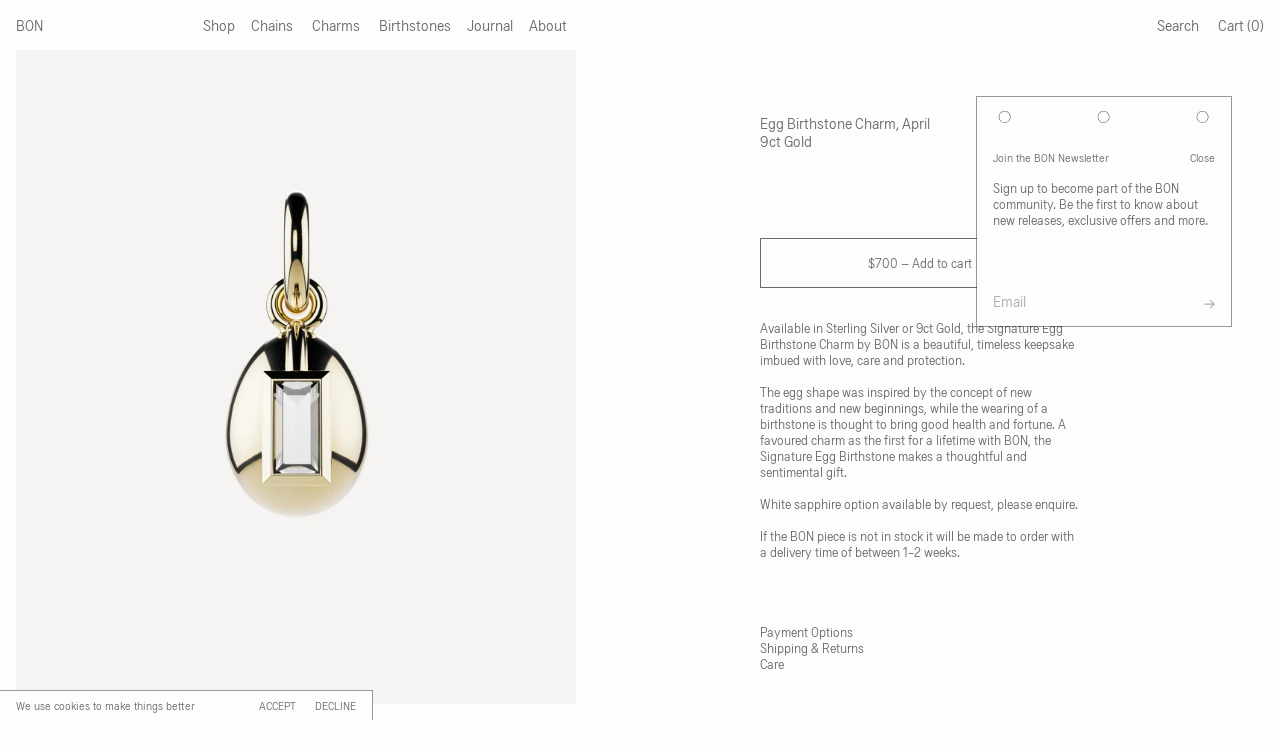

--- FILE ---
content_type: text/html; charset=utf-8
request_url: https://bon-store.com/products/birthstone-charm-diamond-april-gold
body_size: 21389
content:
<!--

	BON
	2022

	Design by Harrison Gyde (harrisongyde.com)
	Development by Open Statement (openstatement.co)

 -->
 <!doctype html>
<html>
<head>
  <title>
      Egg Birthstone Charm, April &ndash; BON</title>  <meta charset="utf-8">
  <meta http-equiv="X-UA-Compatible" content="IE=edge,chrome=1">
  <meta name="description" content="Diamond   Thought to provide the wearer with an increase in inner strength, diamonds are designed to bring wisdom and clarity of mind. A timeless symbol of good fortune, its additional benefits include balance, clarity and abundance.">
  <link rel="icon" type="image/png" href="//bon-store.com/cdn/shop/t/2/assets/favicon.png?v=79755167565810242731650632175">
  <link rel="canonical" href="https://bon-store.com/products/birthstone-charm-diamond-april-gold">
  <meta name="viewport" content="width=device-width,initial-scale=1,shrink-to-fit=no">
  <script>window.performance && window.performance.mark && window.performance.mark('shopify.content_for_header.start');</script><meta name="facebook-domain-verification" content="8dvxomi03g1jzrtevek21o28n4mvil">
<meta name="google-site-verification" content="bspJdRuF56zY8Jf55ddoam8-J0lLJgHPBgyxt5U5W4I">
<meta id="shopify-digital-wallet" name="shopify-digital-wallet" content="/62913675491/digital_wallets/dialog">
<meta name="shopify-checkout-api-token" content="6227981684f80093d565378e334e78e9">
<meta id="in-context-paypal-metadata" data-shop-id="62913675491" data-venmo-supported="false" data-environment="production" data-locale="en_US" data-paypal-v4="true" data-currency="NZD">
<link rel="alternate" type="application/json+oembed" href="https://bon-store.com/products/birthstone-charm-diamond-april-gold.oembed">
<script async="async" src="/checkouts/internal/preloads.js?locale=en-NZ"></script>
<link rel="preconnect" href="https://shop.app" crossorigin="anonymous">
<script async="async" src="https://shop.app/checkouts/internal/preloads.js?locale=en-NZ&shop_id=62913675491" crossorigin="anonymous"></script>
<script id="apple-pay-shop-capabilities" type="application/json">{"shopId":62913675491,"countryCode":"NZ","currencyCode":"NZD","merchantCapabilities":["supports3DS"],"merchantId":"gid:\/\/shopify\/Shop\/62913675491","merchantName":"BON","requiredBillingContactFields":["postalAddress","email"],"requiredShippingContactFields":["postalAddress","email"],"shippingType":"shipping","supportedNetworks":["visa","masterCard","amex","jcb"],"total":{"type":"pending","label":"BON","amount":"1.00"},"shopifyPaymentsEnabled":true,"supportsSubscriptions":true}</script>
<script id="shopify-features" type="application/json">{"accessToken":"6227981684f80093d565378e334e78e9","betas":["rich-media-storefront-analytics"],"domain":"bon-store.com","predictiveSearch":true,"shopId":62913675491,"locale":"en"}</script>
<script>var Shopify = Shopify || {};
Shopify.shop = "bon-adornments.myshopify.com";
Shopify.locale = "en";
Shopify.currency = {"active":"NZD","rate":"1.0"};
Shopify.country = "NZ";
Shopify.theme = {"name":"bon","id":130839740643,"schema_name":"Themekit template theme","schema_version":"1.0.0","theme_store_id":null,"role":"main"};
Shopify.theme.handle = "null";
Shopify.theme.style = {"id":null,"handle":null};
Shopify.cdnHost = "bon-store.com/cdn";
Shopify.routes = Shopify.routes || {};
Shopify.routes.root = "/";</script>
<script type="module">!function(o){(o.Shopify=o.Shopify||{}).modules=!0}(window);</script>
<script>!function(o){function n(){var o=[];function n(){o.push(Array.prototype.slice.apply(arguments))}return n.q=o,n}var t=o.Shopify=o.Shopify||{};t.loadFeatures=n(),t.autoloadFeatures=n()}(window);</script>
<script>
  window.ShopifyPay = window.ShopifyPay || {};
  window.ShopifyPay.apiHost = "shop.app\/pay";
  window.ShopifyPay.redirectState = null;
</script>
<script id="shop-js-analytics" type="application/json">{"pageType":"product"}</script>
<script defer="defer" async type="module" src="//bon-store.com/cdn/shopifycloud/shop-js/modules/v2/client.init-shop-cart-sync_C5BV16lS.en.esm.js"></script>
<script defer="defer" async type="module" src="//bon-store.com/cdn/shopifycloud/shop-js/modules/v2/chunk.common_CygWptCX.esm.js"></script>
<script type="module">
  await import("//bon-store.com/cdn/shopifycloud/shop-js/modules/v2/client.init-shop-cart-sync_C5BV16lS.en.esm.js");
await import("//bon-store.com/cdn/shopifycloud/shop-js/modules/v2/chunk.common_CygWptCX.esm.js");

  window.Shopify.SignInWithShop?.initShopCartSync?.({"fedCMEnabled":true,"windoidEnabled":true});

</script>
<script>
  window.Shopify = window.Shopify || {};
  if (!window.Shopify.featureAssets) window.Shopify.featureAssets = {};
  window.Shopify.featureAssets['shop-js'] = {"shop-cart-sync":["modules/v2/client.shop-cart-sync_ZFArdW7E.en.esm.js","modules/v2/chunk.common_CygWptCX.esm.js"],"init-fed-cm":["modules/v2/client.init-fed-cm_CmiC4vf6.en.esm.js","modules/v2/chunk.common_CygWptCX.esm.js"],"shop-button":["modules/v2/client.shop-button_tlx5R9nI.en.esm.js","modules/v2/chunk.common_CygWptCX.esm.js"],"shop-cash-offers":["modules/v2/client.shop-cash-offers_DOA2yAJr.en.esm.js","modules/v2/chunk.common_CygWptCX.esm.js","modules/v2/chunk.modal_D71HUcav.esm.js"],"init-windoid":["modules/v2/client.init-windoid_sURxWdc1.en.esm.js","modules/v2/chunk.common_CygWptCX.esm.js"],"shop-toast-manager":["modules/v2/client.shop-toast-manager_ClPi3nE9.en.esm.js","modules/v2/chunk.common_CygWptCX.esm.js"],"init-shop-email-lookup-coordinator":["modules/v2/client.init-shop-email-lookup-coordinator_B8hsDcYM.en.esm.js","modules/v2/chunk.common_CygWptCX.esm.js"],"init-shop-cart-sync":["modules/v2/client.init-shop-cart-sync_C5BV16lS.en.esm.js","modules/v2/chunk.common_CygWptCX.esm.js"],"avatar":["modules/v2/client.avatar_BTnouDA3.en.esm.js"],"pay-button":["modules/v2/client.pay-button_FdsNuTd3.en.esm.js","modules/v2/chunk.common_CygWptCX.esm.js"],"init-customer-accounts":["modules/v2/client.init-customer-accounts_DxDtT_ad.en.esm.js","modules/v2/client.shop-login-button_C5VAVYt1.en.esm.js","modules/v2/chunk.common_CygWptCX.esm.js","modules/v2/chunk.modal_D71HUcav.esm.js"],"init-shop-for-new-customer-accounts":["modules/v2/client.init-shop-for-new-customer-accounts_ChsxoAhi.en.esm.js","modules/v2/client.shop-login-button_C5VAVYt1.en.esm.js","modules/v2/chunk.common_CygWptCX.esm.js","modules/v2/chunk.modal_D71HUcav.esm.js"],"shop-login-button":["modules/v2/client.shop-login-button_C5VAVYt1.en.esm.js","modules/v2/chunk.common_CygWptCX.esm.js","modules/v2/chunk.modal_D71HUcav.esm.js"],"init-customer-accounts-sign-up":["modules/v2/client.init-customer-accounts-sign-up_CPSyQ0Tj.en.esm.js","modules/v2/client.shop-login-button_C5VAVYt1.en.esm.js","modules/v2/chunk.common_CygWptCX.esm.js","modules/v2/chunk.modal_D71HUcav.esm.js"],"shop-follow-button":["modules/v2/client.shop-follow-button_Cva4Ekp9.en.esm.js","modules/v2/chunk.common_CygWptCX.esm.js","modules/v2/chunk.modal_D71HUcav.esm.js"],"checkout-modal":["modules/v2/client.checkout-modal_BPM8l0SH.en.esm.js","modules/v2/chunk.common_CygWptCX.esm.js","modules/v2/chunk.modal_D71HUcav.esm.js"],"lead-capture":["modules/v2/client.lead-capture_Bi8yE_yS.en.esm.js","modules/v2/chunk.common_CygWptCX.esm.js","modules/v2/chunk.modal_D71HUcav.esm.js"],"shop-login":["modules/v2/client.shop-login_D6lNrXab.en.esm.js","modules/v2/chunk.common_CygWptCX.esm.js","modules/v2/chunk.modal_D71HUcav.esm.js"],"payment-terms":["modules/v2/client.payment-terms_CZxnsJam.en.esm.js","modules/v2/chunk.common_CygWptCX.esm.js","modules/v2/chunk.modal_D71HUcav.esm.js"]};
</script>
<script id="__st">var __st={"a":62913675491,"offset":46800,"reqid":"03beb00d-d36b-4bc3-b35c-b24b1bbc9afb-1768709699","pageurl":"bon-store.com\/products\/birthstone-charm-diamond-april-gold","u":"033f2bc04aaa","p":"product","rtyp":"product","rid":7620101079267};</script>
<script>window.ShopifyPaypalV4VisibilityTracking = true;</script>
<script id="captcha-bootstrap">!function(){'use strict';const t='contact',e='account',n='new_comment',o=[[t,t],['blogs',n],['comments',n],[t,'customer']],c=[[e,'customer_login'],[e,'guest_login'],[e,'recover_customer_password'],[e,'create_customer']],r=t=>t.map((([t,e])=>`form[action*='/${t}']:not([data-nocaptcha='true']) input[name='form_type'][value='${e}']`)).join(','),a=t=>()=>t?[...document.querySelectorAll(t)].map((t=>t.form)):[];function s(){const t=[...o],e=r(t);return a(e)}const i='password',u='form_key',d=['recaptcha-v3-token','g-recaptcha-response','h-captcha-response',i],f=()=>{try{return window.sessionStorage}catch{return}},m='__shopify_v',_=t=>t.elements[u];function p(t,e,n=!1){try{const o=window.sessionStorage,c=JSON.parse(o.getItem(e)),{data:r}=function(t){const{data:e,action:n}=t;return t[m]||n?{data:e,action:n}:{data:t,action:n}}(c);for(const[e,n]of Object.entries(r))t.elements[e]&&(t.elements[e].value=n);n&&o.removeItem(e)}catch(o){console.error('form repopulation failed',{error:o})}}const l='form_type',E='cptcha';function T(t){t.dataset[E]=!0}const w=window,h=w.document,L='Shopify',v='ce_forms',y='captcha';let A=!1;((t,e)=>{const n=(g='f06e6c50-85a8-45c8-87d0-21a2b65856fe',I='https://cdn.shopify.com/shopifycloud/storefront-forms-hcaptcha/ce_storefront_forms_captcha_hcaptcha.v1.5.2.iife.js',D={infoText:'Protected by hCaptcha',privacyText:'Privacy',termsText:'Terms'},(t,e,n)=>{const o=w[L][v],c=o.bindForm;if(c)return c(t,g,e,D).then(n);var r;o.q.push([[t,g,e,D],n]),r=I,A||(h.body.append(Object.assign(h.createElement('script'),{id:'captcha-provider',async:!0,src:r})),A=!0)});var g,I,D;w[L]=w[L]||{},w[L][v]=w[L][v]||{},w[L][v].q=[],w[L][y]=w[L][y]||{},w[L][y].protect=function(t,e){n(t,void 0,e),T(t)},Object.freeze(w[L][y]),function(t,e,n,w,h,L){const[v,y,A,g]=function(t,e,n){const i=e?o:[],u=t?c:[],d=[...i,...u],f=r(d),m=r(i),_=r(d.filter((([t,e])=>n.includes(e))));return[a(f),a(m),a(_),s()]}(w,h,L),I=t=>{const e=t.target;return e instanceof HTMLFormElement?e:e&&e.form},D=t=>v().includes(t);t.addEventListener('submit',(t=>{const e=I(t);if(!e)return;const n=D(e)&&!e.dataset.hcaptchaBound&&!e.dataset.recaptchaBound,o=_(e),c=g().includes(e)&&(!o||!o.value);(n||c)&&t.preventDefault(),c&&!n&&(function(t){try{if(!f())return;!function(t){const e=f();if(!e)return;const n=_(t);if(!n)return;const o=n.value;o&&e.removeItem(o)}(t);const e=Array.from(Array(32),(()=>Math.random().toString(36)[2])).join('');!function(t,e){_(t)||t.append(Object.assign(document.createElement('input'),{type:'hidden',name:u})),t.elements[u].value=e}(t,e),function(t,e){const n=f();if(!n)return;const o=[...t.querySelectorAll(`input[type='${i}']`)].map((({name:t})=>t)),c=[...d,...o],r={};for(const[a,s]of new FormData(t).entries())c.includes(a)||(r[a]=s);n.setItem(e,JSON.stringify({[m]:1,action:t.action,data:r}))}(t,e)}catch(e){console.error('failed to persist form',e)}}(e),e.submit())}));const S=(t,e)=>{t&&!t.dataset[E]&&(n(t,e.some((e=>e===t))),T(t))};for(const o of['focusin','change'])t.addEventListener(o,(t=>{const e=I(t);D(e)&&S(e,y())}));const B=e.get('form_key'),M=e.get(l),P=B&&M;t.addEventListener('DOMContentLoaded',(()=>{const t=y();if(P)for(const e of t)e.elements[l].value===M&&p(e,B);[...new Set([...A(),...v().filter((t=>'true'===t.dataset.shopifyCaptcha))])].forEach((e=>S(e,t)))}))}(h,new URLSearchParams(w.location.search),n,t,e,['guest_login'])})(!1,!0)}();</script>
<script integrity="sha256-4kQ18oKyAcykRKYeNunJcIwy7WH5gtpwJnB7kiuLZ1E=" data-source-attribution="shopify.loadfeatures" defer="defer" src="//bon-store.com/cdn/shopifycloud/storefront/assets/storefront/load_feature-a0a9edcb.js" crossorigin="anonymous"></script>
<script crossorigin="anonymous" defer="defer" src="//bon-store.com/cdn/shopifycloud/storefront/assets/shopify_pay/storefront-65b4c6d7.js?v=20250812"></script>
<script data-source-attribution="shopify.dynamic_checkout.dynamic.init">var Shopify=Shopify||{};Shopify.PaymentButton=Shopify.PaymentButton||{isStorefrontPortableWallets:!0,init:function(){window.Shopify.PaymentButton.init=function(){};var t=document.createElement("script");t.src="https://bon-store.com/cdn/shopifycloud/portable-wallets/latest/portable-wallets.en.js",t.type="module",document.head.appendChild(t)}};
</script>
<script data-source-attribution="shopify.dynamic_checkout.buyer_consent">
  function portableWalletsHideBuyerConsent(e){var t=document.getElementById("shopify-buyer-consent"),n=document.getElementById("shopify-subscription-policy-button");t&&n&&(t.classList.add("hidden"),t.setAttribute("aria-hidden","true"),n.removeEventListener("click",e))}function portableWalletsShowBuyerConsent(e){var t=document.getElementById("shopify-buyer-consent"),n=document.getElementById("shopify-subscription-policy-button");t&&n&&(t.classList.remove("hidden"),t.removeAttribute("aria-hidden"),n.addEventListener("click",e))}window.Shopify?.PaymentButton&&(window.Shopify.PaymentButton.hideBuyerConsent=portableWalletsHideBuyerConsent,window.Shopify.PaymentButton.showBuyerConsent=portableWalletsShowBuyerConsent);
</script>
<script data-source-attribution="shopify.dynamic_checkout.cart.bootstrap">document.addEventListener("DOMContentLoaded",(function(){function t(){return document.querySelector("shopify-accelerated-checkout-cart, shopify-accelerated-checkout")}if(t())Shopify.PaymentButton.init();else{new MutationObserver((function(e,n){t()&&(Shopify.PaymentButton.init(),n.disconnect())})).observe(document.body,{childList:!0,subtree:!0})}}));
</script>
<link id="shopify-accelerated-checkout-styles" rel="stylesheet" media="screen" href="https://bon-store.com/cdn/shopifycloud/portable-wallets/latest/accelerated-checkout-backwards-compat.css" crossorigin="anonymous">
<style id="shopify-accelerated-checkout-cart">
        #shopify-buyer-consent {
  margin-top: 1em;
  display: inline-block;
  width: 100%;
}

#shopify-buyer-consent.hidden {
  display: none;
}

#shopify-subscription-policy-button {
  background: none;
  border: none;
  padding: 0;
  text-decoration: underline;
  font-size: inherit;
  cursor: pointer;
}

#shopify-subscription-policy-button::before {
  box-shadow: none;
}

      </style>

<script>window.performance && window.performance.mark && window.performance.mark('shopify.content_for_header.end');</script> <!-- Header hook for plugins -->
  <script src="https://code.jquery.com/jquery-3.7.0.min.js" integrity="sha256-2Pmvv0kuTBOenSvLm6bvfBSSHrUJ+3A7x6P5Ebd07/g=" crossorigin="anonymous"></script>
  <link rel="stylesheet" href="https://unpkg.com/swiper@8/swiper-bundle.min.css"/>
  <script src="https://unpkg.com/swiper@8/swiper-bundle.min.js"></script>
  <link href="//bon-store.com/cdn/shop/t/2/assets/tachyons.min.css?v=40372889727013491321669450259" rel="stylesheet" type="text/css" media="all" />
  <link href="//bon-store.com/cdn/shop/t/2/assets/application.scss.css?v=44629747526941719031679991160" rel="stylesheet" type="text/css" media="all" />
  <script src="https://cdn.jsdelivr.net/npm/js-cookie@3.0.1/dist/js.cookie.min.js"></script>

  <script src="//bon-store.com/cdn/shop/t/2/assets/barba.js?v=96064001277959127621647504685" type="text/javascript"></script>
  <script src="//bon-store.com/cdn/shop/t/2/assets/barbaCss.js?v=2349284958373826711647504745" type="text/javascript"></script>
  <script src="//bon-store.com/cdn/shop/t/2/assets/barbaPrefetch.js?v=148454992888291104631647504728" type="text/javascript"></script>

<!-- BEGIN app block: shopify://apps/klaviyo-email-marketing-sms/blocks/klaviyo-onsite-embed/2632fe16-c075-4321-a88b-50b567f42507 -->












  <script async src="https://static.klaviyo.com/onsite/js/WrG4VZ/klaviyo.js?company_id=WrG4VZ"></script>
  <script>!function(){if(!window.klaviyo){window._klOnsite=window._klOnsite||[];try{window.klaviyo=new Proxy({},{get:function(n,i){return"push"===i?function(){var n;(n=window._klOnsite).push.apply(n,arguments)}:function(){for(var n=arguments.length,o=new Array(n),w=0;w<n;w++)o[w]=arguments[w];var t="function"==typeof o[o.length-1]?o.pop():void 0,e=new Promise((function(n){window._klOnsite.push([i].concat(o,[function(i){t&&t(i),n(i)}]))}));return e}}})}catch(n){window.klaviyo=window.klaviyo||[],window.klaviyo.push=function(){var n;(n=window._klOnsite).push.apply(n,arguments)}}}}();</script>

  
    <script id="viewed_product">
      if (item == null) {
        var _learnq = _learnq || [];

        var MetafieldReviews = null
        var MetafieldYotpoRating = null
        var MetafieldYotpoCount = null
        var MetafieldLooxRating = null
        var MetafieldLooxCount = null
        var okendoProduct = null
        var okendoProductReviewCount = null
        var okendoProductReviewAverageValue = null
        try {
          // The following fields are used for Customer Hub recently viewed in order to add reviews.
          // This information is not part of __kla_viewed. Instead, it is part of __kla_viewed_reviewed_items
          MetafieldReviews = {};
          MetafieldYotpoRating = null
          MetafieldYotpoCount = null
          MetafieldLooxRating = null
          MetafieldLooxCount = null

          okendoProduct = null
          // If the okendo metafield is not legacy, it will error, which then requires the new json formatted data
          if (okendoProduct && 'error' in okendoProduct) {
            okendoProduct = null
          }
          okendoProductReviewCount = okendoProduct ? okendoProduct.reviewCount : null
          okendoProductReviewAverageValue = okendoProduct ? okendoProduct.reviewAverageValue : null
        } catch (error) {
          console.error('Error in Klaviyo onsite reviews tracking:', error);
        }

        var item = {
          Name: "Egg Birthstone Charm, April",
          ProductID: 7620101079267,
          Categories: ["All","Birthstones"],
          ImageURL: "https://bon-store.com/cdn/shop/products/BirthstoneCharm_Sapphire_Gold_grande.png?v=1669178207",
          URL: "https://bon-store.com/products/birthstone-charm-diamond-april-gold",
          Brand: "BON",
          Price: "$700.00",
          Value: "700.00",
          CompareAtPrice: "$0.00"
        };
        _learnq.push(['track', 'Viewed Product', item]);
        _learnq.push(['trackViewedItem', {
          Title: item.Name,
          ItemId: item.ProductID,
          Categories: item.Categories,
          ImageUrl: item.ImageURL,
          Url: item.URL,
          Metadata: {
            Brand: item.Brand,
            Price: item.Price,
            Value: item.Value,
            CompareAtPrice: item.CompareAtPrice
          },
          metafields:{
            reviews: MetafieldReviews,
            yotpo:{
              rating: MetafieldYotpoRating,
              count: MetafieldYotpoCount,
            },
            loox:{
              rating: MetafieldLooxRating,
              count: MetafieldLooxCount,
            },
            okendo: {
              rating: okendoProductReviewAverageValue,
              count: okendoProductReviewCount,
            }
          }
        }]);
      }
    </script>
  




  <script>
    window.klaviyoReviewsProductDesignMode = false
  </script>







<!-- END app block --><meta property="og:image" content="https://cdn.shopify.com/s/files/1/0629/1367/5491/products/BirthstoneCharm_Sapphire_Gold.png?v=1669178207" />
<meta property="og:image:secure_url" content="https://cdn.shopify.com/s/files/1/0629/1367/5491/products/BirthstoneCharm_Sapphire_Gold.png?v=1669178207" />
<meta property="og:image:width" content="1500" />
<meta property="og:image:height" content="2000" />
<link href="https://monorail-edge.shopifysvc.com" rel="dns-prefetch">
<script>(function(){if ("sendBeacon" in navigator && "performance" in window) {try {var session_token_from_headers = performance.getEntriesByType('navigation')[0].serverTiming.find(x => x.name == '_s').description;} catch {var session_token_from_headers = undefined;}var session_cookie_matches = document.cookie.match(/_shopify_s=([^;]*)/);var session_token_from_cookie = session_cookie_matches && session_cookie_matches.length === 2 ? session_cookie_matches[1] : "";var session_token = session_token_from_headers || session_token_from_cookie || "";function handle_abandonment_event(e) {var entries = performance.getEntries().filter(function(entry) {return /monorail-edge.shopifysvc.com/.test(entry.name);});if (!window.abandonment_tracked && entries.length === 0) {window.abandonment_tracked = true;var currentMs = Date.now();var navigation_start = performance.timing.navigationStart;var payload = {shop_id: 62913675491,url: window.location.href,navigation_start,duration: currentMs - navigation_start,session_token,page_type: "product"};window.navigator.sendBeacon("https://monorail-edge.shopifysvc.com/v1/produce", JSON.stringify({schema_id: "online_store_buyer_site_abandonment/1.1",payload: payload,metadata: {event_created_at_ms: currentMs,event_sent_at_ms: currentMs}}));}}window.addEventListener('pagehide', handle_abandonment_event);}}());</script>
<script id="web-pixels-manager-setup">(function e(e,d,r,n,o){if(void 0===o&&(o={}),!Boolean(null===(a=null===(i=window.Shopify)||void 0===i?void 0:i.analytics)||void 0===a?void 0:a.replayQueue)){var i,a;window.Shopify=window.Shopify||{};var t=window.Shopify;t.analytics=t.analytics||{};var s=t.analytics;s.replayQueue=[],s.publish=function(e,d,r){return s.replayQueue.push([e,d,r]),!0};try{self.performance.mark("wpm:start")}catch(e){}var l=function(){var e={modern:/Edge?\/(1{2}[4-9]|1[2-9]\d|[2-9]\d{2}|\d{4,})\.\d+(\.\d+|)|Firefox\/(1{2}[4-9]|1[2-9]\d|[2-9]\d{2}|\d{4,})\.\d+(\.\d+|)|Chrom(ium|e)\/(9{2}|\d{3,})\.\d+(\.\d+|)|(Maci|X1{2}).+ Version\/(15\.\d+|(1[6-9]|[2-9]\d|\d{3,})\.\d+)([,.]\d+|)( \(\w+\)|)( Mobile\/\w+|) Safari\/|Chrome.+OPR\/(9{2}|\d{3,})\.\d+\.\d+|(CPU[ +]OS|iPhone[ +]OS|CPU[ +]iPhone|CPU IPhone OS|CPU iPad OS)[ +]+(15[._]\d+|(1[6-9]|[2-9]\d|\d{3,})[._]\d+)([._]\d+|)|Android:?[ /-](13[3-9]|1[4-9]\d|[2-9]\d{2}|\d{4,})(\.\d+|)(\.\d+|)|Android.+Firefox\/(13[5-9]|1[4-9]\d|[2-9]\d{2}|\d{4,})\.\d+(\.\d+|)|Android.+Chrom(ium|e)\/(13[3-9]|1[4-9]\d|[2-9]\d{2}|\d{4,})\.\d+(\.\d+|)|SamsungBrowser\/([2-9]\d|\d{3,})\.\d+/,legacy:/Edge?\/(1[6-9]|[2-9]\d|\d{3,})\.\d+(\.\d+|)|Firefox\/(5[4-9]|[6-9]\d|\d{3,})\.\d+(\.\d+|)|Chrom(ium|e)\/(5[1-9]|[6-9]\d|\d{3,})\.\d+(\.\d+|)([\d.]+$|.*Safari\/(?![\d.]+ Edge\/[\d.]+$))|(Maci|X1{2}).+ Version\/(10\.\d+|(1[1-9]|[2-9]\d|\d{3,})\.\d+)([,.]\d+|)( \(\w+\)|)( Mobile\/\w+|) Safari\/|Chrome.+OPR\/(3[89]|[4-9]\d|\d{3,})\.\d+\.\d+|(CPU[ +]OS|iPhone[ +]OS|CPU[ +]iPhone|CPU IPhone OS|CPU iPad OS)[ +]+(10[._]\d+|(1[1-9]|[2-9]\d|\d{3,})[._]\d+)([._]\d+|)|Android:?[ /-](13[3-9]|1[4-9]\d|[2-9]\d{2}|\d{4,})(\.\d+|)(\.\d+|)|Mobile Safari.+OPR\/([89]\d|\d{3,})\.\d+\.\d+|Android.+Firefox\/(13[5-9]|1[4-9]\d|[2-9]\d{2}|\d{4,})\.\d+(\.\d+|)|Android.+Chrom(ium|e)\/(13[3-9]|1[4-9]\d|[2-9]\d{2}|\d{4,})\.\d+(\.\d+|)|Android.+(UC? ?Browser|UCWEB|U3)[ /]?(15\.([5-9]|\d{2,})|(1[6-9]|[2-9]\d|\d{3,})\.\d+)\.\d+|SamsungBrowser\/(5\.\d+|([6-9]|\d{2,})\.\d+)|Android.+MQ{2}Browser\/(14(\.(9|\d{2,})|)|(1[5-9]|[2-9]\d|\d{3,})(\.\d+|))(\.\d+|)|K[Aa][Ii]OS\/(3\.\d+|([4-9]|\d{2,})\.\d+)(\.\d+|)/},d=e.modern,r=e.legacy,n=navigator.userAgent;return n.match(d)?"modern":n.match(r)?"legacy":"unknown"}(),u="modern"===l?"modern":"legacy",c=(null!=n?n:{modern:"",legacy:""})[u],f=function(e){return[e.baseUrl,"/wpm","/b",e.hashVersion,"modern"===e.buildTarget?"m":"l",".js"].join("")}({baseUrl:d,hashVersion:r,buildTarget:u}),m=function(e){var d=e.version,r=e.bundleTarget,n=e.surface,o=e.pageUrl,i=e.monorailEndpoint;return{emit:function(e){var a=e.status,t=e.errorMsg,s=(new Date).getTime(),l=JSON.stringify({metadata:{event_sent_at_ms:s},events:[{schema_id:"web_pixels_manager_load/3.1",payload:{version:d,bundle_target:r,page_url:o,status:a,surface:n,error_msg:t},metadata:{event_created_at_ms:s}}]});if(!i)return console&&console.warn&&console.warn("[Web Pixels Manager] No Monorail endpoint provided, skipping logging."),!1;try{return self.navigator.sendBeacon.bind(self.navigator)(i,l)}catch(e){}var u=new XMLHttpRequest;try{return u.open("POST",i,!0),u.setRequestHeader("Content-Type","text/plain"),u.send(l),!0}catch(e){return console&&console.warn&&console.warn("[Web Pixels Manager] Got an unhandled error while logging to Monorail."),!1}}}}({version:r,bundleTarget:l,surface:e.surface,pageUrl:self.location.href,monorailEndpoint:e.monorailEndpoint});try{o.browserTarget=l,function(e){var d=e.src,r=e.async,n=void 0===r||r,o=e.onload,i=e.onerror,a=e.sri,t=e.scriptDataAttributes,s=void 0===t?{}:t,l=document.createElement("script"),u=document.querySelector("head"),c=document.querySelector("body");if(l.async=n,l.src=d,a&&(l.integrity=a,l.crossOrigin="anonymous"),s)for(var f in s)if(Object.prototype.hasOwnProperty.call(s,f))try{l.dataset[f]=s[f]}catch(e){}if(o&&l.addEventListener("load",o),i&&l.addEventListener("error",i),u)u.appendChild(l);else{if(!c)throw new Error("Did not find a head or body element to append the script");c.appendChild(l)}}({src:f,async:!0,onload:function(){if(!function(){var e,d;return Boolean(null===(d=null===(e=window.Shopify)||void 0===e?void 0:e.analytics)||void 0===d?void 0:d.initialized)}()){var d=window.webPixelsManager.init(e)||void 0;if(d){var r=window.Shopify.analytics;r.replayQueue.forEach((function(e){var r=e[0],n=e[1],o=e[2];d.publishCustomEvent(r,n,o)})),r.replayQueue=[],r.publish=d.publishCustomEvent,r.visitor=d.visitor,r.initialized=!0}}},onerror:function(){return m.emit({status:"failed",errorMsg:"".concat(f," has failed to load")})},sri:function(e){var d=/^sha384-[A-Za-z0-9+/=]+$/;return"string"==typeof e&&d.test(e)}(c)?c:"",scriptDataAttributes:o}),m.emit({status:"loading"})}catch(e){m.emit({status:"failed",errorMsg:(null==e?void 0:e.message)||"Unknown error"})}}})({shopId: 62913675491,storefrontBaseUrl: "https://bon-store.com",extensionsBaseUrl: "https://extensions.shopifycdn.com/cdn/shopifycloud/web-pixels-manager",monorailEndpoint: "https://monorail-edge.shopifysvc.com/unstable/produce_batch",surface: "storefront-renderer",enabledBetaFlags: ["2dca8a86"],webPixelsConfigList: [{"id":"470122723","configuration":"{\"config\":\"{\\\"pixel_id\\\":\\\"GT-P85SGGW\\\",\\\"target_country\\\":\\\"NZ\\\",\\\"gtag_events\\\":[{\\\"type\\\":\\\"purchase\\\",\\\"action_label\\\":\\\"MC-YF31LT07TN\\\"},{\\\"type\\\":\\\"page_view\\\",\\\"action_label\\\":\\\"MC-YF31LT07TN\\\"},{\\\"type\\\":\\\"view_item\\\",\\\"action_label\\\":\\\"MC-YF31LT07TN\\\"}],\\\"enable_monitoring_mode\\\":false}\"}","eventPayloadVersion":"v1","runtimeContext":"OPEN","scriptVersion":"b2a88bafab3e21179ed38636efcd8a93","type":"APP","apiClientId":1780363,"privacyPurposes":[],"dataSharingAdjustments":{"protectedCustomerApprovalScopes":["read_customer_address","read_customer_email","read_customer_name","read_customer_personal_data","read_customer_phone"]}},{"id":"220201187","configuration":"{\"pixel_id\":\"1284084449040824\",\"pixel_type\":\"facebook_pixel\",\"metaapp_system_user_token\":\"-\"}","eventPayloadVersion":"v1","runtimeContext":"OPEN","scriptVersion":"ca16bc87fe92b6042fbaa3acc2fbdaa6","type":"APP","apiClientId":2329312,"privacyPurposes":["ANALYTICS","MARKETING","SALE_OF_DATA"],"dataSharingAdjustments":{"protectedCustomerApprovalScopes":["read_customer_address","read_customer_email","read_customer_name","read_customer_personal_data","read_customer_phone"]}},{"id":"shopify-app-pixel","configuration":"{}","eventPayloadVersion":"v1","runtimeContext":"STRICT","scriptVersion":"0450","apiClientId":"shopify-pixel","type":"APP","privacyPurposes":["ANALYTICS","MARKETING"]},{"id":"shopify-custom-pixel","eventPayloadVersion":"v1","runtimeContext":"LAX","scriptVersion":"0450","apiClientId":"shopify-pixel","type":"CUSTOM","privacyPurposes":["ANALYTICS","MARKETING"]}],isMerchantRequest: false,initData: {"shop":{"name":"BON","paymentSettings":{"currencyCode":"NZD"},"myshopifyDomain":"bon-adornments.myshopify.com","countryCode":"NZ","storefrontUrl":"https:\/\/bon-store.com"},"customer":null,"cart":null,"checkout":null,"productVariants":[{"price":{"amount":700.0,"currencyCode":"NZD"},"product":{"title":"Egg Birthstone Charm, April","vendor":"BON","id":"7620101079267","untranslatedTitle":"Egg Birthstone Charm, April","url":"\/products\/birthstone-charm-diamond-april-gold","type":"Birthstones"},"id":"42603458265315","image":{"src":"\/\/bon-store.com\/cdn\/shop\/products\/BirthstoneCharm_Sapphire_Gold.png?v=1669178207"},"sku":null,"title":"9ct Gold","untranslatedTitle":"9ct Gold"}],"purchasingCompany":null},},"https://bon-store.com/cdn","fcfee988w5aeb613cpc8e4bc33m6693e112",{"modern":"","legacy":""},{"shopId":"62913675491","storefrontBaseUrl":"https:\/\/bon-store.com","extensionBaseUrl":"https:\/\/extensions.shopifycdn.com\/cdn\/shopifycloud\/web-pixels-manager","surface":"storefront-renderer","enabledBetaFlags":"[\"2dca8a86\"]","isMerchantRequest":"false","hashVersion":"fcfee988w5aeb613cpc8e4bc33m6693e112","publish":"custom","events":"[[\"page_viewed\",{}],[\"product_viewed\",{\"productVariant\":{\"price\":{\"amount\":700.0,\"currencyCode\":\"NZD\"},\"product\":{\"title\":\"Egg Birthstone Charm, April\",\"vendor\":\"BON\",\"id\":\"7620101079267\",\"untranslatedTitle\":\"Egg Birthstone Charm, April\",\"url\":\"\/products\/birthstone-charm-diamond-april-gold\",\"type\":\"Birthstones\"},\"id\":\"42603458265315\",\"image\":{\"src\":\"\/\/bon-store.com\/cdn\/shop\/products\/BirthstoneCharm_Sapphire_Gold.png?v=1669178207\"},\"sku\":null,\"title\":\"9ct Gold\",\"untranslatedTitle\":\"9ct Gold\"}}]]"});</script><script>
  window.ShopifyAnalytics = window.ShopifyAnalytics || {};
  window.ShopifyAnalytics.meta = window.ShopifyAnalytics.meta || {};
  window.ShopifyAnalytics.meta.currency = 'NZD';
  var meta = {"product":{"id":7620101079267,"gid":"gid:\/\/shopify\/Product\/7620101079267","vendor":"BON","type":"Birthstones","handle":"birthstone-charm-diamond-april-gold","variants":[{"id":42603458265315,"price":70000,"name":"Egg Birthstone Charm, April - 9ct Gold","public_title":"9ct Gold","sku":null}],"remote":false},"page":{"pageType":"product","resourceType":"product","resourceId":7620101079267,"requestId":"03beb00d-d36b-4bc3-b35c-b24b1bbc9afb-1768709699"}};
  for (var attr in meta) {
    window.ShopifyAnalytics.meta[attr] = meta[attr];
  }
</script>
<script class="analytics">
  (function () {
    var customDocumentWrite = function(content) {
      var jquery = null;

      if (window.jQuery) {
        jquery = window.jQuery;
      } else if (window.Checkout && window.Checkout.$) {
        jquery = window.Checkout.$;
      }

      if (jquery) {
        jquery('body').append(content);
      }
    };

    var hasLoggedConversion = function(token) {
      if (token) {
        return document.cookie.indexOf('loggedConversion=' + token) !== -1;
      }
      return false;
    }

    var setCookieIfConversion = function(token) {
      if (token) {
        var twoMonthsFromNow = new Date(Date.now());
        twoMonthsFromNow.setMonth(twoMonthsFromNow.getMonth() + 2);

        document.cookie = 'loggedConversion=' + token + '; expires=' + twoMonthsFromNow;
      }
    }

    var trekkie = window.ShopifyAnalytics.lib = window.trekkie = window.trekkie || [];
    if (trekkie.integrations) {
      return;
    }
    trekkie.methods = [
      'identify',
      'page',
      'ready',
      'track',
      'trackForm',
      'trackLink'
    ];
    trekkie.factory = function(method) {
      return function() {
        var args = Array.prototype.slice.call(arguments);
        args.unshift(method);
        trekkie.push(args);
        return trekkie;
      };
    };
    for (var i = 0; i < trekkie.methods.length; i++) {
      var key = trekkie.methods[i];
      trekkie[key] = trekkie.factory(key);
    }
    trekkie.load = function(config) {
      trekkie.config = config || {};
      trekkie.config.initialDocumentCookie = document.cookie;
      var first = document.getElementsByTagName('script')[0];
      var script = document.createElement('script');
      script.type = 'text/javascript';
      script.onerror = function(e) {
        var scriptFallback = document.createElement('script');
        scriptFallback.type = 'text/javascript';
        scriptFallback.onerror = function(error) {
                var Monorail = {
      produce: function produce(monorailDomain, schemaId, payload) {
        var currentMs = new Date().getTime();
        var event = {
          schema_id: schemaId,
          payload: payload,
          metadata: {
            event_created_at_ms: currentMs,
            event_sent_at_ms: currentMs
          }
        };
        return Monorail.sendRequest("https://" + monorailDomain + "/v1/produce", JSON.stringify(event));
      },
      sendRequest: function sendRequest(endpointUrl, payload) {
        // Try the sendBeacon API
        if (window && window.navigator && typeof window.navigator.sendBeacon === 'function' && typeof window.Blob === 'function' && !Monorail.isIos12()) {
          var blobData = new window.Blob([payload], {
            type: 'text/plain'
          });

          if (window.navigator.sendBeacon(endpointUrl, blobData)) {
            return true;
          } // sendBeacon was not successful

        } // XHR beacon

        var xhr = new XMLHttpRequest();

        try {
          xhr.open('POST', endpointUrl);
          xhr.setRequestHeader('Content-Type', 'text/plain');
          xhr.send(payload);
        } catch (e) {
          console.log(e);
        }

        return false;
      },
      isIos12: function isIos12() {
        return window.navigator.userAgent.lastIndexOf('iPhone; CPU iPhone OS 12_') !== -1 || window.navigator.userAgent.lastIndexOf('iPad; CPU OS 12_') !== -1;
      }
    };
    Monorail.produce('monorail-edge.shopifysvc.com',
      'trekkie_storefront_load_errors/1.1',
      {shop_id: 62913675491,
      theme_id: 130839740643,
      app_name: "storefront",
      context_url: window.location.href,
      source_url: "//bon-store.com/cdn/s/trekkie.storefront.cd680fe47e6c39ca5d5df5f0a32d569bc48c0f27.min.js"});

        };
        scriptFallback.async = true;
        scriptFallback.src = '//bon-store.com/cdn/s/trekkie.storefront.cd680fe47e6c39ca5d5df5f0a32d569bc48c0f27.min.js';
        first.parentNode.insertBefore(scriptFallback, first);
      };
      script.async = true;
      script.src = '//bon-store.com/cdn/s/trekkie.storefront.cd680fe47e6c39ca5d5df5f0a32d569bc48c0f27.min.js';
      first.parentNode.insertBefore(script, first);
    };
    trekkie.load(
      {"Trekkie":{"appName":"storefront","development":false,"defaultAttributes":{"shopId":62913675491,"isMerchantRequest":null,"themeId":130839740643,"themeCityHash":"12436976389976840264","contentLanguage":"en","currency":"NZD","eventMetadataId":"f92b812f-bd86-44e6-b9e4-8cac2bf16556"},"isServerSideCookieWritingEnabled":true,"monorailRegion":"shop_domain","enabledBetaFlags":["65f19447"]},"Session Attribution":{},"S2S":{"facebookCapiEnabled":true,"source":"trekkie-storefront-renderer","apiClientId":580111}}
    );

    var loaded = false;
    trekkie.ready(function() {
      if (loaded) return;
      loaded = true;

      window.ShopifyAnalytics.lib = window.trekkie;

      var originalDocumentWrite = document.write;
      document.write = customDocumentWrite;
      try { window.ShopifyAnalytics.merchantGoogleAnalytics.call(this); } catch(error) {};
      document.write = originalDocumentWrite;

      window.ShopifyAnalytics.lib.page(null,{"pageType":"product","resourceType":"product","resourceId":7620101079267,"requestId":"03beb00d-d36b-4bc3-b35c-b24b1bbc9afb-1768709699","shopifyEmitted":true});

      var match = window.location.pathname.match(/checkouts\/(.+)\/(thank_you|post_purchase)/)
      var token = match? match[1]: undefined;
      if (!hasLoggedConversion(token)) {
        setCookieIfConversion(token);
        window.ShopifyAnalytics.lib.track("Viewed Product",{"currency":"NZD","variantId":42603458265315,"productId":7620101079267,"productGid":"gid:\/\/shopify\/Product\/7620101079267","name":"Egg Birthstone Charm, April - 9ct Gold","price":"700.00","sku":null,"brand":"BON","variant":"9ct Gold","category":"Birthstones","nonInteraction":true,"remote":false},undefined,undefined,{"shopifyEmitted":true});
      window.ShopifyAnalytics.lib.track("monorail:\/\/trekkie_storefront_viewed_product\/1.1",{"currency":"NZD","variantId":42603458265315,"productId":7620101079267,"productGid":"gid:\/\/shopify\/Product\/7620101079267","name":"Egg Birthstone Charm, April - 9ct Gold","price":"700.00","sku":null,"brand":"BON","variant":"9ct Gold","category":"Birthstones","nonInteraction":true,"remote":false,"referer":"https:\/\/bon-store.com\/products\/birthstone-charm-diamond-april-gold"});
      }
    });


        var eventsListenerScript = document.createElement('script');
        eventsListenerScript.async = true;
        eventsListenerScript.src = "//bon-store.com/cdn/shopifycloud/storefront/assets/shop_events_listener-3da45d37.js";
        document.getElementsByTagName('head')[0].appendChild(eventsListenerScript);

})();</script>
<script
  defer
  src="https://bon-store.com/cdn/shopifycloud/perf-kit/shopify-perf-kit-3.0.4.min.js"
  data-application="storefront-renderer"
  data-shop-id="62913675491"
  data-render-region="gcp-us-central1"
  data-page-type="product"
  data-theme-instance-id="130839740643"
  data-theme-name="Themekit template theme"
  data-theme-version="1.0.0"
  data-monorail-region="shop_domain"
  data-resource-timing-sampling-rate="10"
  data-shs="true"
  data-shs-beacon="true"
  data-shs-export-with-fetch="true"
  data-shs-logs-sample-rate="1"
  data-shs-beacon-endpoint="https://bon-store.com/api/collect"
></script>
</head>

<body class="bg f6 dark product">

  <!-- header -->
  <div class="header fixed top-0 left-0 lh-solid bg z-max f5 w-100">

    <!-- nav message -->
    
    <!-- end of nav message -->

    <div class="flex justify-between items-center w-100 ph3 pv3">

      <!-- menu -->
      <div class="menu tl dn flex-l w-75">
        <div class="logo w-20 dn db-l"><a class="dib" href="/">BON</a></div>
        <div class="types-wrapper flex">
          <a data-barba-update class="types-trigger dib pr3 " href="/collections/all">Shop</a>

            <!-- <div data-barba-update class="types dib text-gray visible"> -->
            <div class="types dib">
              
                
                  <a data-barba-update class="dib chains pr3 " href="/collections/chains">Chains</a>
                
              
                
                  <a data-barba-update class="dib charms pr3 " href="/collections/charms">Charms</a>
                
              
                
                  <a data-barba-update class="dib birthstones pr3 " href="/collections/birthstones">Birthstones</a>
                
              
            </div>

        </div>

        
          
          <a data-barba-update class="pr3 " href="/blogs/journal">Journal</a>

        
          
          <a data-barba-update class="pr3 " href="/pages/about">About</a>

        
      </div>
      <!-- end of menu -->

    <!-- menu mobile -->
    <span class="menu-trigger dib dn-l pointer w-40">
      Menu
    </span>
    <div class="menu-mobile dn fixed top-0 left-0 bg z-999 w-100 h-100">

      <div class="menu-mobile_header pa3 w-100 flex justify-between bb pb5">
        <h2>BON</h2>
        <span class="pointer" id="closeMenu">Close</span>
      </div>


      <div class="bb b--black-50 ph3 pv3 flex">
        <span class="f7 db w-10">Shop</span>
        <div class="db flex flex-column pl4 louize f4 lh-title">
          
            
            <a data-barba-update class=" " href="/collections/chains">Chains</a>
            
          
            
            <a data-barba-update class=" " href="/collections/charms">Charms</a>
            
          
            
            <a data-barba-update class=" " href="/collections/birthstones">Birthstones</a>
            
          
        </div>
      </div>

      <div class="bb b--black-50 ph3 pv3 db">

        <div class="flex">
          <span class="f7 db w-10">January</span>
          <a href="/pages/birthstone/#january" class="db flex flex-column pl4 louize f4 lh-title">
            Garnet
          </a>
        </div>
        <div class="flex">
          <span class="f7 db w-10">February</span>
          <a href="pages/birthstone/#february" class="db flex flex-column pl4 louize f4 lh-title">
            Amethyst
          </a>
        </div>
        <div class="flex">
          <span class="f7 db w-10">March</span>
          <a href="pages/birthstone/#march" class="db flex flex-column pl4 louize f4 lh-title">
            Aquamarine
          </a>
        </div>
        <div class="flex">
          <span class="f7 db w-10">April</span>
          <a href="pages/birthstone/#april" class="db flex flex-column pl4 louize f4 lh-title">
            Sapphire
          </a>
        </div>
        <div class="flex">
          <span class="f7 db w-10">May</span>
          <a href="pages/birthstone/#may" class="db flex flex-column pl4 louize f4 lh-title">
            Emerald
          </a>
        </div>
        <div class="flex">
          <span class="f7 db w-10">June</span>
          <a href="pages/birthstone/#june" class="db flex flex-column pl4 louize f4 lh-title">
            Ruby
          </a>
        </div>
        <div class="flex">
          <span class="f7 db w-10">July</span>
          <a href="pages/birthstone/#july" class="db flex flex-column pl4 louize f4 lh-title">
            Alexandrite
          </a>
        </div>
        <div class="flex">
          <span class="f7 db w-10">August</span>
          <a href="pages/birthstone/#august" class="db flex flex-column pl4 louize f4 lh-title">
            Peridot
          </a>
        </div>
        <div class="flex">
          <span class="f7 db w-10">September</span>
          <a href="pages/birthstone/#september" class="db flex flex-column pl4 louize f4 lh-title">
            Pink Sapphire
          </a>
        </div>
        <div class="flex">
          <span class="f7 db w-10">October</span>
          <a href="pages/birthstone/#october" class="db flex flex-column pl4 louize f4 lh-title">
            Opal
          </a>
        </div>
        <div class="flex">
          <span class="f7 db w-10">November</span>
          <a href="pages/birthstone/#november" class="db flex flex-column pl4 louize f4 lh-title">
            Citrine
          </a>
        </div>
        <div class="flex">
          <span class="f7 db w-10">December</span>
          <a href="pages/birthstone/#december" class="db flex flex-column pl4 louize f4 lh-title">
            Tanzanite
          </a>
        </div>

      </div>

      <div class="bb b--black-50 ph3 pv3 flex">
        <span class="f7 db w-10">BON</span>
        <div class="db flex flex-column pl4 louize f4 lh-title">
          
            
            <a data-barba-update class="" href="/pages/about">About</a>

          
            
            <a data-barba-update class="" href="/pages/birthstone">Birthstone Finder</a>

          
            
            <a data-barba-update class="" href="/blogs/journal">Journal</a>

          
        </div>
      </div>

      <div class="ph3 pv3 flex">
        <span class="db w-10"></span>
        <div class="db flex flex-column pl4 louize f4 lh-title">
          <form class="search-mobile outline-none db w-100" action="/search" method="get" role="search">
            <input class="outline-none dark" type="search" autocomplete="off" name="q" placeholder="Search" value="">
            <input type="hidden" name="type" value="product">
            <button class="outline-none pointer dn" type="submit">
              <svg width="11" height="10" viewBox="0 0 11 10" fill="none" xmlns="http://www.w3.org/2000/svg">
                <path d="M8.75 4.618H0.546V5.85H8.75L5.782 8.804L6.566 9.588L10.92 5.234L6.566 0.879999L5.782 1.65L8.75 4.618Z" fill="#B8B8B8"/>
              </svg>
            </button>
          </form>
        </div>
      </div>

    </div>
    <!-- end of menu mobile -->

    <!-- logo mobile -->
    <a class="logo tc w-20 dib dn-l" href="/"><span class="dib w-fit">BON</span></a>
    <!-- end of logo mobile -->

    <!-- secondary menu -->
    <div class="secondary-menu w-40 w-auto-l tr">

      <!-- search -->
      <form class="search pr3 outline-none dn dib-ns" action="/search" method="get" role="search">
        <input class="outline-none" type="text" autocomplete="off" name="q" value="" class="form-control search" placeholder="Search" name="searchtag">
        <input type="hidden" name="type" value="product">
        <button class="outline-none pointer" type="submit">
          <svg width="11" height="10" viewBox="0 0 11 10" fill="none" xmlns="http://www.w3.org/2000/svg">
            <path d="M8.75 4.618H0.546V5.85H8.75L5.782 8.804L6.566 9.588L10.92 5.234L6.566 0.879999L5.782 1.65L8.75 4.618Z" fill="#B8B8B8"/>
          </svg>
        </button>
      </form>
      <!-- end of search --><!-- cart button -->
<div class="go-cart__trigger js-go-cart-trigger dib mini-cart">
  <div class="go-cart__trigger-info flex">
    <!-- <p class="success-message lh-copy f6 dark pr2 bg-lavander dn"></p> -->
    Cart (<span class="js-go-cart-counter">0</span>)
  </div>

  <!-- go cart mini cart -->
  <div class="go-cart__mini-cart js-go-cart-mini-cart bg bt bb ba-ns">
    <div class="mini-cart-header w-100 bb ph3 pv2 flex justify-between items-center">
      <span class="f7">Your Cart</span>
      <div class="pointer js-close-mini-cart">
        <svg width="19" height="19" viewBox="0 0 19 19" fill="none" xmlns="http://www.w3.org/2000/svg">
          <rect x="4.24219" y="4.94971" width="1" height="13" transform="rotate(-45 4.24219 4.94971)" fill="#63615E"/>
          <rect x="4.94922" y="14.1421" width="1" height="13" transform="rotate(-135 4.94922 14.1421)" fill="#63615E"/>
        </svg>
      </div>
    </div>

    <div class="go-cart-mini-cart">
      <!-- go cart mini cart content -->
      <div class="go-cart-mini-cart__content js-go-cart-mini-cart-content pb6"></div>
      <!-- end go cart mini cart content -->

      <!-- go cart mini cart subtotal -->
      <div style="display: none" class="go-cart-mini-cart__subtotal">
        <span>Subtotal: </span>
        <span class="go-cart-mini-cart__subtotal-price js-go-cart-mini-cart-subtotal"></span>
      </div>
      <!-- end go cart mini cart subtotal -->

      <!-- go cart mini cart buttons -->
      <div class="go-cart-mini-cart__footer js-go-cart-mini-cart-footer tc w-100">
        <div class="ba0 bb"></div>

        <a href="/cart/" class="view-cart db ttu pv4"> View your cart </a>
      </div>
      <!-- end go cart mini cart buttons -->
    </div>
  </div>
  <!-- end go cart mini cart -->
</div>
<!-- end cart button -->
</div>
    <!-- end of secondary menu -->

  </div>
  </div>
  <!-- end of header -->

<div data-barba="wrapper">
  <main role="main" class="vh-100-header" data-barba="container" data-barba-namespace="fade">
    <!-- product detail -->
<section class="detail w-100 flex flex-column flex-row-l justify-between-l items-start vh-100-header">

  
  

  <!-- slider -->
  <div class="slider pl3 pr3 w-100 pr0-l overflow-hidden pb5-l">

    <!-- Slider main container -->
    <div class="swiper relative w-100 z-1 vh-100-header-forced-slider pb3">
      <!-- Additional required wrapper -->
      <div class="swiper-wrapper">
        <!-- Slides -->
        
          <div class="swiper-slide pointer">
            <img class="object-cover h-100 w-100 swiper-lazy" src="//bon-store.com/cdn/shop/products/BirthstoneCharm_Sapphire_Gold_x500.png?v=1669178207" data-src="//bon-store.com/cdn/shop/products/BirthstoneCharm_Sapphire_Gold_x1000.png?v=1669178207" alt="Egg Birthstone Charm, April">
          </div>
        
          <div class="swiper-slide pointer">
            <img class="object-cover h-100 w-100 swiper-lazy" src="//bon-store.com/cdn/shop/products/BirthstoneCharm_Sapphire_Gold_Detail_x500.png?v=1669178207" data-src="//bon-store.com/cdn/shop/products/BirthstoneCharm_Sapphire_Gold_Detail_x1000.png?v=1669178207" alt="Egg Birthstone Charm, April">
          </div>
        
          <div class="swiper-slide pointer">
            <img class="object-cover h-100 w-100 swiper-lazy" src="//bon-store.com/cdn/shop/products/BirthstoneCharm_Gold_Back_x500.png?v=1669178207" data-src="//bon-store.com/cdn/shop/products/BirthstoneCharm_Gold_Back_x1000.png?v=1669178207" alt="Egg Birthstone Charm, April">
          </div>
        
          <div class="swiper-slide pointer">
            <img class="object-cover h-100 w-100 swiper-lazy" src="//bon-store.com/cdn/shop/files/220514_BonJewellery_06_0580_2b49a680-f654-45ca-9387-d85950aebcf5_x500.jpg?v=1694056363" data-src="//bon-store.com/cdn/shop/files/220514_BonJewellery_06_0580_2b49a680-f654-45ca-9387-d85950aebcf5_x1000.jpg?v=1694056363" alt="Egg Birthstone Charm, April">
          </div>
        
          <div class="swiper-slide pointer">
            <img class="object-cover h-100 w-100 swiper-lazy" src="//bon-store.com/cdn/shop/products/220514_BonJewellery_06_0598_f3dd0eaa-6d7a-4457-ae25-5c29036f1214_x500.jpg?v=1694056363" data-src="//bon-store.com/cdn/shop/products/220514_BonJewellery_06_0598_f3dd0eaa-6d7a-4457-ae25-5c29036f1214_x1000.jpg?v=1694056363" alt="Egg Birthstone Charm, April">
          </div>
        
          <div class="swiper-slide pointer">
            <img class="object-cover h-100 w-100 swiper-lazy" src="//bon-store.com/cdn/shop/files/JasminSparrow0036_e9513c8f-59a4-4a77-b44d-4595fac2f7d0_x500.jpg?v=1694056363" data-src="//bon-store.com/cdn/shop/files/JasminSparrow0036_e9513c8f-59a4-4a77-b44d-4595fac2f7d0_x1000.jpg?v=1694056363" alt="Egg Birthstone Charm, April">
          </div>
        
          <div class="swiper-slide pointer">
            <img class="object-cover h-100 w-100 swiper-lazy" src="//bon-store.com/cdn/shop/products/1_6aa4eba9-4457-47d1-858b-64d5b284758e_x500.jpg?v=1694056363" data-src="//bon-store.com/cdn/shop/products/1_6aa4eba9-4457-47d1-858b-64d5b284758e_x1000.jpg?v=1694056363" alt="Egg Birthstone Charm, April">
          </div>
        
      </div>

      <div class="slider-prev absolute w-50 left-0 top-0 h-100 z-999 pointer flex flex-column justify-center pl2">
        <div class="ba b--black-40 flex items-center justify-center bg events-none">
          <svg width="11" height="7" viewBox="0 0 11 7" fill="none" xmlns="http://www.w3.org/2000/svg">
          <path d="M3.91219 0.861999L2.97419 0.861999L0.384191 3.788L2.97419 6.7L3.91219 6.7L1.72819 4.194L10.7162 4.194L10.7162 3.382L1.71419 3.382L3.91219 0.861999Z" fill="#6B6A68"/>
          </svg>
        </div>
      </div>

      <div class="slider-next absolute w-50 right-0 top-0 h-100 z-999 pointer flex flex-column justify-center pr2 items-end">
        <div class="ba b--black-40 flex items-center justify-center bg events-none">
          <svg width="11" height="7" viewBox="0 0 11 7" fill="none" xmlns="http://www.w3.org/2000/svg">
          <path d="M7.28442 6.138H8.22242L10.8124 3.212L8.22242 0.3H7.28442L9.46842 2.806H0.480418V3.618H9.48242L7.28442 6.138Z" fill="#6B6A68"/>
          </svg>
        </div>
      </div>

    </div>
  </div>
  <!-- end of slider -->

  <!-- info -->
  <div class="info w-100 ph3 pl0-l mw6-m mt3 mt5-l">

    <div class="info-wrapper ml-auto mr-auto">

    <h1 class="product-title f5">Egg Birthstone Charm, April</h1>
    <h2 class="f5">
      
        <span>9ct Gold</span>
      
    </h2>

    <!-- <form class="mt4" action="/cart/add" method="post" enctype="multipart/form-data" id="AddToCartForm"> -->
    <form class="mt4 add-to-cart" action="/cart/add" method="post" enctype="multipart/form-data" id="add-to-cart-birthstone-charm-diamond-april-gold--">



      <div class="product-variants">

        <ul class="list">
        
      	  <li class="odd">
      		  
              <input class="dn radio-input" type="radio" name="id" data-price="<span class=money>$700</span>" value="42603458265315" id="radio_42603458265315" checked="checked" />
              
              <label class="pointer dib mb2" for="radio_42603458265315" class="radio">
      				 
               <span class="age-range dn">
                 
                 
               </span>
      			  </label>
      		  
      	  </li>
        
      </ul>

      </div>

      <button
         type="submit"
         id="addtoCart"
         class="js-go-cart-add-to-cart mt4 ph2 pv3 tc w-100 mb4 pointer "
         name="add"
         data-add-to-cart ><span class="button-price"><span class=money>$700</span></span> – Add to cart</button>
    </form>


    <div class="mb5">
      Available in Sterling Silver or 9ct Gold, the Signature Egg Birthstone Charm by BON is a beautiful, timeless keepsake imbued with love, care and protection.<br />
<br />
The egg shape was inspired by the concept of new traditions and new beginnings, while the wearing of a birthstone is thought to bring good health and fortune. A favoured charm as the first for a lifetime with BON, the Signature Egg Birthstone makes a thoughtful and sentimental gift.<br />
<br />
White sapphire option available by request, please enquire.<br />
<br />
If the BON piece is not in stock it will be made to order with a delivery time of between 1-2 weeks.
    </div>

    <!-- pages -->
    <div class="w-100 mt4 flex flex-column mb4">
      <div class="page-popup-wrapper relative db">
        <p id="paymentLink" class="popup-trigger dib pointer">Payment Options</p>
        <div id="paymentsPopup" class="page-popup absolute top-0 w-100 w7-l flex-column justify-between ba bg-white mt1 pa3 z-999 dn">
          <div class="pr4"><p>We accept payments from Visa, Mastercard, Amex, Paypal and Eftpos, as well as Apple Pay, Google Pay and BON Gift Cards.<br/><br/>We take payment in the following currencies:<br/>NZD, AUD, USD, GBP, EUR</p></div>
          <div class="page-popup-close absolute top-0 right-0 pa2 pointer">
            <svg width="19" height="19" viewBox="0 0 19 19" fill="none" xmlns="http://www.w3.org/2000/svg">
              <rect x="4.24219" y="4.94971" width="1" height="13" transform="rotate(-45 4.24219 4.94971)" fill="#63615E"/>
              <rect x="4.94922" y="14.1421" width="1" height="13" transform="rotate(-135 4.94922 14.1421)" fill="#63615E"/>
            </svg>
          </div>
        </div>
      </div>
      <div class="page-popup-wrapper relative db">
        <p id="shippingLink" class="popup-trigger dib pointer">Shipping & Returns</p>
        <div id="shippingPopup" class="page-popup absolute top-0 w-100 w7-l flex-column justify-between ba bg-white mt1 pa3 z-999 dn">
          <div class="pr4"><p>Free shipping on all orders over $500. Shipping costs for purchases under $500 please see shipping costs below.<br/><br/>New Zealand and Australia– $5<br/>Rest of the World – $25<br/><br/><a href="/pages/shipping" title="Shipping">See our full shipping and returns information</a></p></div>
          <div class="page-popup-close absolute top-0 right-0 pa2 pointer">
            <svg width="19" height="19" viewBox="0 0 19 19" fill="none" xmlns="http://www.w3.org/2000/svg">
              <rect x="4.24219" y="4.94971" width="1" height="13" transform="rotate(-45 4.24219 4.94971)" fill="#63615E"/>
              <rect x="4.94922" y="14.1421" width="1" height="13" transform="rotate(-135 4.94922 14.1421)" fill="#63615E"/>
            </svg>
          </div>
        </div>
      </div>
      <div class="page-popup-wrapper relative db">
        <p id="careLink" class="popup-trigger dib pointer">Care</p>
        <div id="carePopup" class="page-popup absolute top-0 w-100 w7-l flex-column justify-between ba bg-white mt1 pa3 z-999 dn">
          <div class="pr4"><p>Every piece of BON jewellery is thoughtfully designed and delicately handcrafted.   Visit our Care page for information on how to keep your heirlooms looking beautiful for the future.<br/></p><p><a href="/pages/care" title="Care">BON Care</a></p></div>
          <div class="page-popup-close absolute top-0 right-0 pa2 pointer">
            <svg width="19" height="19" viewBox="0 0 19 19" fill="none" xmlns="http://www.w3.org/2000/svg">
              <rect x="4.24219" y="4.94971" width="1" height="13" transform="rotate(-45 4.24219 4.94971)" fill="#63615E"/>
              <rect x="4.94922" y="14.1421" width="1" height="13" transform="rotate(-135 4.94922 14.1421)" fill="#63615E"/>
            </svg>
          </div>
        </div>
      </div>
      
    </div>
    <!-- end of pages -->

    <!-- also available -->
    
    
      <a class="also-available mt5 mb6 dib" href="/products/birthstone-charm-diamond-april-silver">
        <p class="db mb3">Also available in
        
          Sterling Silver
        
      </p>
        <img class="w4" src="//bon-store.com/cdn/shop/products/BirthstoneCharm_Sapphire_Silver_medium.png?v=1669178229">
      </a>
    
    <!-- end of also available -->

    </div>

  </div>
  <!-- end of info -->

</section>
<!-- end of product detail -->

<!-- extra section -->

<section class="extra bt w-100 flex flex-column flex-row-l justify-between-l items-start pa3 flex-wrap-l mb6">

  <!-- extra detail desc -->
  
  <div class="extra-desc w-70-l pr5-l">
    <div class="w-40-l">
      <p>Diamond</p>
<p> </p>
<p>Thought to provide the wearer with an increase in inner strength, diamonds are designed to bring wisdom and clarity of mind. A timeless symbol of good fortune, its additional benefits include balance, clarity and abundance.</p>
    </div>
  </div>
  
  <!-- end of extra detail desc -->

  <!-- other variants -->
  
    <div class="other-variants w-100 w-30-l ml-auto pr4-l relative">
      <div id="shopify-section-birthstone" class="shopify-section">


  <span class="db mb3">Other Stones</span>
  <ol>
    
    <li class="w-100 flex mb1 pointer">
      <a href="/products/birthstone-charm-garnet-january-gold" class="flex w-100 dib">
        <div class="w-70">
          January
        </div>
        <div class="w-30">
          Garnet
        </div>
        <div class="img-wrapper absolute dn">
          <img class="h4 lazyload" data-src="//bon-store.com/cdn/shop/files/01._Jan_Garnet_0930d2ae-6f1e-4bb0-a291-6f66e09035b3_x600.png?v=1669097158" src="//bon-store.com/cdn/shop/files/01._Jan_Garnet_0930d2ae-6f1e-4bb0-a291-6f66e09035b3_x300.png?v=1669097158">
        </div>
      </a>
    </li>
    
    <li class="w-100 flex mb1 pointer">
      <a href="/products/birthstone-charm-amethyst-february-gold" class="flex w-100 dib">
        <div class="w-70">
          February
        </div>
        <div class="w-30">
          Amethyst
        </div>
        <div class="img-wrapper absolute dn">
          <img class="h4 lazyload" data-src="//bon-store.com/cdn/shop/files/02._Feb_Amethyst_60107a3f-47d4-4f26-ba3f-47f11b1c72da_x600.png?v=1669097173" src="//bon-store.com/cdn/shop/files/02._Feb_Amethyst_60107a3f-47d4-4f26-ba3f-47f11b1c72da_x300.png?v=1669097173">
        </div>
      </a>
    </li>
    
    <li class="w-100 flex mb1 pointer">
      <a href="/products/birthstone-charm-aquamarine-march-gold" class="flex w-100 dib">
        <div class="w-70">
          March
        </div>
        <div class="w-30">
          Aquamarine
        </div>
        <div class="img-wrapper absolute dn">
          <img class="h4 lazyload" data-src="//bon-store.com/cdn/shop/files/03._Mar_Aquamarine_85563e76-1e5f-415e-bec6-3d04ae287742_x600.png?v=1669097194" src="//bon-store.com/cdn/shop/files/03._Mar_Aquamarine_85563e76-1e5f-415e-bec6-3d04ae287742_x300.png?v=1669097194">
        </div>
      </a>
    </li>
    
    <li class="w-100 flex mb1 pointer">
      <a href="/products/birthstone-charm-diamond-april-gold" class="flex w-100 dib">
        <div class="w-70">
          April
        </div>
        <div class="w-30">
          Diamond
        </div>
        <div class="img-wrapper absolute dn">
          <img class="h4 lazyload" data-src="//bon-store.com/cdn/shop/files/04._Apr_Diamond_d69b2b88-4c93-4eb4-a386-f7a48e27e058_x600.png?v=1669097220" src="//bon-store.com/cdn/shop/files/04._Apr_Diamond_d69b2b88-4c93-4eb4-a386-f7a48e27e058_x300.png?v=1669097220">
        </div>
      </a>
    </li>
    
    <li class="w-100 flex mb1 pointer">
      <a href="/products/birthstone-charm-emerald-may-gold" class="flex w-100 dib">
        <div class="w-70">
          May
        </div>
        <div class="w-30">
          Emerald
        </div>
        <div class="img-wrapper absolute dn">
          <img class="h4 lazyload" data-src="//bon-store.com/cdn/shop/files/05._May_Gemini_e294e664-5d5c-48d6-aeb1-aa1f89b580d8_x600.png?v=1669097235" src="//bon-store.com/cdn/shop/files/05._May_Gemini_e294e664-5d5c-48d6-aeb1-aa1f89b580d8_x300.png?v=1669097235">
        </div>
      </a>
    </li>
    
    <li class="w-100 flex mb1 pointer">
      <a href="/products/birthstone-charm-alexandride-june-gold" class="flex w-100 dib">
        <div class="w-70">
          June
        </div>
        <div class="w-30">
          Alexandrite
        </div>
        <div class="img-wrapper absolute dn">
          <img class="h4 lazyload" data-src="//bon-store.com/cdn/shop/files/Alexandrite_x600.png?v=1677444633" src="//bon-store.com/cdn/shop/files/Alexandrite_x300.png?v=1677444633">
        </div>
      </a>
    </li>
    
    <li class="w-100 flex mb1 pointer">
      <a href="/products/birthstone-charm-ruby-july-gold" class="flex w-100 dib">
        <div class="w-70">
          July
        </div>
        <div class="w-30">
          Ruby
        </div>
        <div class="img-wrapper absolute dn">
          <img class="h4 lazyload" data-src="//bon-store.com/cdn/shop/files/06._Jul_Ruby_e9954b8d-8c2c-453b-a95b-e683906811cf_x600.png?v=1669097268" src="//bon-store.com/cdn/shop/files/06._Jul_Ruby_e9954b8d-8c2c-453b-a95b-e683906811cf_x300.png?v=1669097268">
        </div>
      </a>
    </li>
    
    <li class="w-100 flex mb1 pointer">
      <a href="/products/birthstone-charm-peridot-august-gold" class="flex w-100 dib">
        <div class="w-70">
          August
        </div>
        <div class="w-30">
          Peridot
        </div>
        <div class="img-wrapper absolute dn">
          <img class="h4 lazyload" data-src="//bon-store.com/cdn/shop/files/07._Aug_Peridot_75a50c90-d656-4e12-a368-8384687fdb94_x600.png?v=1669097290" src="//bon-store.com/cdn/shop/files/07._Aug_Peridot_75a50c90-d656-4e12-a368-8384687fdb94_x300.png?v=1669097290">
        </div>
      </a>
    </li>
    
    <li class="w-100 flex mb1 pointer">
      <a href="/products/birthstone-charm-pink-sapphire-september-gold" class="flex w-100 dib">
        <div class="w-70">
          September
        </div>
        <div class="w-30">
          Pink Sapphire
        </div>
        <div class="img-wrapper absolute dn">
          <img class="h4 lazyload" data-src="//bon-store.com/cdn/shop/files/08._Sep_PinkSapphire_8096d8f3-8d21-41a8-8260-fc27066ac059_x600.png?v=1669097305" src="//bon-store.com/cdn/shop/files/08._Sep_PinkSapphire_8096d8f3-8d21-41a8-8260-fc27066ac059_x300.png?v=1669097305">
        </div>
      </a>
    </li>
    
    <li class="w-100 flex mb1 pointer">
      <a href="/products/love-heart-charm-opal-1" class="flex w-100 dib">
        <div class="w-70">
          October
        </div>
        <div class="w-30">
          Opal
        </div>
        <div class="img-wrapper absolute dn">
          <img class="h4 lazyload" data-src="//bon-store.com/cdn/shop/files/09._Oct_Opal2_x600.png?v=1669097411" src="//bon-store.com/cdn/shop/files/09._Oct_Opal2_x300.png?v=1669097411">
        </div>
      </a>
    </li>
    
    <li class="w-100 flex mb1 pointer">
      <a href="/products/birthstone-charm-citrine-november-gold" class="flex w-100 dib">
        <div class="w-70">
          November
        </div>
        <div class="w-30">
          Citrine
        </div>
        <div class="img-wrapper absolute dn">
          <img class="h4 lazyload" data-src="//bon-store.com/cdn/shop/files/10._Nov_Citrine_6e595b83-a118-4e8b-bc49-5d4897008419_x600.png?v=1669097426" src="//bon-store.com/cdn/shop/files/10._Nov_Citrine_6e595b83-a118-4e8b-bc49-5d4897008419_x300.png?v=1669097426">
        </div>
      </a>
    </li>
    
    <li class="w-100 flex mb1 pointer">
      <a href="/products/birthstone-charm-tanzanite-december-gold" class="flex w-100 dib">
        <div class="w-70">
          December
        </div>
        <div class="w-30">
          Tanzanite
        </div>
        <div class="img-wrapper absolute dn">
          <img class="h4 lazyload" data-src="//bon-store.com/cdn/shop/files/11._Dec_Tanzanite_801987d4-63b5-4467-a586-edf91798a8e7_x600.png?v=1669097440" src="//bon-store.com/cdn/shop/files/11._Dec_Tanzanite_801987d4-63b5-4467-a586-edf91798a8e7_x300.png?v=1669097440">
        </div>
      </a>
    </li>
    
  </ol>



</div>
    </div>
    
  <!-- end of other variants -->

</section>
<!-- end of extra section -->


<!-- related products -->

<section class="related w-100 bt pv3 mb6">
  <h3 class="pb5 ph3">Works well with</h3>
  <div class="related-grid w-100 flex flex-wrap">


    
    
    
    

    


    
    
    
    
    
    
    
    
    
    
    
    
    
    
    
    
    
    
    
    
    
    
    
    
    
    
    
    
    
    
    
    
    
    
    
    
    
    

    

    <div class="item flex flex-column w-50 w-third-m w-25-l mb4 mb0-l">
      <a class="swap relative w-100" href="/products/birthstone-charm-tanzanite-december-gold">
        <img class="w-100 h-100 absolute top-0 left-0 object-cover lazyload" data-src="//bon-store.com/cdn/shop/products/BirthstoneCharm_Tanzanite_Gold_x800.png?v=1669178315" src="//bon-store.com/cdn/shop/products/BirthstoneCharm_Tanzanite_Gold_x300.png?v=1669178315" alt="Egg Birthstone Charm, December">
        <img class="w-100 h-100 absolute top-0 left-0 object-cover lazyload" data-src="//bon-store.com/cdn/shop/products/123_52495833-6469-41de-be20-d171103dd353_x800.jpg?v=1694056279" src="//bon-store.com/cdn/shop/products/123_52495833-6469-41de-be20-d171103dd353_x300.jpg?v=1694056279" alt="Egg Birthstone Charm, December">
      </a>
      <div class="w-100 flex justify-between items-baseline pt2">
        <a href="/products/birthstone-charm-tanzanite-december-gold">
          Egg Birthstone Charm, December
        </a>

        <div class="flex">
          
            <span class="dib"><span class=money>$450</span></span>
          
        </div>

      </div>
    </div>

    

    
    
    

    

    <div class="item flex flex-column w-50 w-third-m w-25-l mb4 mb0-l">
      <a class="swap relative w-100" href="/products/birthstone-charm-citrine-november-gold">
        <img class="w-100 h-100 absolute top-0 left-0 object-cover lazyload" data-src="//bon-store.com/cdn/shop/products/BirthstoneCharm_Citrine_Gold_x800.png?v=1669178641" src="//bon-store.com/cdn/shop/products/BirthstoneCharm_Citrine_Gold_x300.png?v=1669178641" alt="Egg Birthstone Charm, November">
        <img class="w-100 h-100 absolute top-0 left-0 object-cover lazyload" data-src="//bon-store.com/cdn/shop/files/JasminSparrow0036_a58646f7-fb01-4abf-bc9b-bdc9ce398a9c_x800.jpg?v=1694056266" src="//bon-store.com/cdn/shop/files/JasminSparrow0036_a58646f7-fb01-4abf-bc9b-bdc9ce398a9c_x300.jpg?v=1694056266" alt="Egg Birthstone Charm, November">
      </a>
      <div class="w-100 flex justify-between items-baseline pt2">
        <a href="/products/birthstone-charm-citrine-november-gold">
          Egg Birthstone Charm, November
        </a>

        <div class="flex">
          
            <span class="dib"><span class=money>$450</span></span>
          
        </div>

      </div>
    </div>

    

    
    
    
    
    
    
    

    

    <div class="item flex flex-column w-50 w-third-m w-25-l mb4 mb0-l">
      <a class="swap relative w-100" href="/products/birthstone-charm-pink-sapphire-september-gold">
        <img class="w-100 h-100 absolute top-0 left-0 object-cover lazyload" data-src="//bon-store.com/cdn/shop/products/BirthstoneCharm_PinkSapp_Gold_x800.png?v=1669178663" src="//bon-store.com/cdn/shop/products/BirthstoneCharm_PinkSapp_Gold_x300.png?v=1669178663" alt="Egg Birthstone Charm, September">
        <img class="w-100 h-100 absolute top-0 left-0 object-cover lazyload" data-src="//bon-store.com/cdn/shop/products/BirthstoneCharm_PinkSapp_Gold_Detail_x800.png?v=1669178663" src="//bon-store.com/cdn/shop/products/BirthstoneCharm_PinkSapp_Gold_Detail_x300.png?v=1669178663" alt="Egg Birthstone Charm, September">
      </a>
      <div class="w-100 flex justify-between items-baseline pt2">
        <a href="/products/birthstone-charm-pink-sapphire-september-gold">
          Egg Birthstone Charm, September
        </a>

        <div class="flex">
          
            <span class="dib"><span class=money>$500</span></span>
          
        </div>

      </div>
    </div>

    

    
    
    

    

    <div class="item flex flex-column w-50 w-third-m w-25-l mb4 mb0-l">
      <a class="swap relative w-100" href="/products/birthstone-charm-peridot-august-gold">
        <img class="w-100 h-100 absolute top-0 left-0 object-cover lazyload" data-src="//bon-store.com/cdn/shop/products/BirthstoneCharm_Peridot_Gold_x800.png?v=1669178269" src="//bon-store.com/cdn/shop/products/BirthstoneCharm_Peridot_Gold_x300.png?v=1669178269" alt="Egg Birthstone Charm, August">
        <img class="w-100 h-100 absolute top-0 left-0 object-cover lazyload" data-src="//bon-store.com/cdn/shop/products/BirthstoneCharm_Peridot_Gold_Detail_x800.png?v=1669178269" src="//bon-store.com/cdn/shop/products/BirthstoneCharm_Peridot_Gold_Detail_x300.png?v=1669178269" alt="Egg Birthstone Charm, August">
      </a>
      <div class="w-100 flex justify-between items-baseline pt2">
        <a href="/products/birthstone-charm-peridot-august-gold">
          Egg Birthstone Charm, August
        </a>

        <div class="flex">
          
            <span class="dib"><span class=money>$450</span></span>
          
        </div>

      </div>
    </div>

    
      
  </div>
</section>

<!-- end of related products -->

  </main>
</div>


<!-- footer -->
<footer class="w-100 flex flex-column flex-row-ns justify-between items-baseline mt6 pa3 lh-title">
  <div class="footer-left w-100 w-75-ns mb4 mb0-ns flex flex-column db-ns">
    <div class="footer-columns flex mb4 mb5-ns flex-wrap flex-nowrap-ns">
      <div class="w-50 w-20-ns flex flex-column f5 mb4 mb0-ns order-1 order-0-l">
        <span class="f7 db mb2">Store</span>
        
            <a class="" href="/collections/chains">Chains</a>
        
            <a class="" href="/collections/charms">Charms</a>
        
            <a class="" href="/collections/birthstones">Birthstones</a>
        
      </div>
      <div class="w-50 w-20-ns flex flex-column f5 mb5 mb0-ns order-0">
        <span class="f7 db mb2">Birthstones</span>
          <a href="/pages/birthstone/#january">January</a>
          <a href="/pages/birthstone/#february">February</a>
          <a href="/pages/birthstone/#march">March</a>
          <a href="/pages/birthstone/#april">April</a>
          <a href="/pages/birthstone/#may">May</a>
          <a href="/pages/birthstone/#june">June</a>
          <a href="/pages/birthstone/#july">July</a>
          <a href="/pages/birthstone/#august">August</a>
          <a href="/pages/birthstone/#september">September</a>
          <a href="/pages/birthstone/#october">October</a>
          <a href="/pages/birthstone/#november">November</a>
          <a href="/pages/birthstone/#december">December</a>
      </div>
      <div class="w-50 w-20-ns flex flex-column f5 mb5 mb0-ns">
        <span class="f7 db mb2">Customer Care</span>
        
          <a href="/pages/soldering-charms-to-your-bon-bracelet">Soldering Charms</a>
        
          <a href="/pages/chain-sizing">Chain Sizing</a>
        
          <a href="/pages/shipping">Shipping + Returns</a>
        
          <a href="/products/gift-card">Gift Cards</a>
        
          <a href="/pages/terms">Terms</a>
        
          <a href="/account">Account</a>
        
      </div>
      <div class="w-50 w-20-ns flex flex-column f5">
        <span class="f7 db mb2">Information</span>
        
          <a href="/pages/about">About</a>
        
          <a href="/pages/birthstone">Birthstone Guide</a>
        
          <a href="/pages/sustainability">Sustainability</a>
        
          <a href="/pages/contact">Contact</a>
        
          <a href="/pages/care">Care Guide</a>
        
      </div>
    </div>
    <div class="footer-columns flex flex-column flex-row-ns">

      <div class="newsletter w-100">
        <p class="f7 mb2">Join the BON Newsletter</p>
        <div class="w-100 mt2 mt0-ns flex">

          <form autocomplete="off" id="email_signup" class="f5 klaviyo_styling klaviyo_gdpr_embed_RJ3He4 flex w-100" action="//manage.kmail-lists.com/subscriptions/subscribe" data-ajax-submit="//manage.kmail-lists.com/ajax/subscriptions/subscribe" method="GET" target="_blank" novalidate="novalidate">
              <input type="hidden" name="g" value="RJ3He4">
              <input type="hidden" name="$fields" value="$consent">
              <input type="hidden" name="$list_fields" value="$consent">
              <div class="klaviyo_field_group lh-copy bg--light-gray ph2 w-100 w-50-m w-20-l">
                <input class="footer-newsletter dib" type="email" value="" name="email" id="k_id_email" placeholder="Email" />
              </div>
              <div class="klaviyo_messages">
              <div class="ml2-ns success_message" style="display:none">
                 <p class="thank_you" >Thank you for joining BON!</p>
              </div>
              </div>
              <div class="klaviyo_form_actions bg--light-gray ph2 lh-copy">
                <button type="submit" class="klaviyo_submit_button outline-none">
                  <span class="dib moon-gray">
                    <svg width="11" height="10" viewBox="0 0 11 10" fill="none" xmlns="http://www.w3.org/2000/svg">
                      <path d="M8.75 4.618H0.546V5.85H8.75L5.782 8.804L6.566 9.588L10.92 5.234L6.566 0.879999L5.782 1.65L8.75 4.618Z" fill="#B8B8B8"/>
                    </svg>
                  </span>
                </button>
              </div>
            </form>

        </div>
      </div>

    </div>
  </div>
  <div class="footer-right w-100 w-10-ns">

    <div class="flex flex-column f5 mb3">
      <span class="f7 db mb2">Social</span>
      
        <a href="https://www.instagram.com/bon___store/" target="_blank">Instagram</a>
      
        <a href="https://www.facebook.com/profile.php?id=100088069812511" target="_blank">Facebook</a>
      
        <a href="https://www.pinterest.nz/bon__store/" target="_blank">Pinterest</a>
      
    </div>

      <div class="w-100 dn db-ns">
        <a class="no-hover" href="https://www.instagram.com/bon___store/" target="_blank"><img class="w-100 lazyload" data-src="//bon-store.com/cdn/shop/files/ezgif.com-gif-maker_x800.gif?v=1668083755" src="//bon-store.com/cdn/shop/files/ezgif.com-gif-maker_x200.gif?v=1668083755"></a>
      </div>

  </div>
</footer>
<!-- end of footer -->

<!-- cookies bar -->
<div id="cookiesBar" class="fixed bottom-0 left-0 bg b--black-40 pv3 bt br-l pv2-l ph3 f7 z-999 dn w-auto w-auto-ns justify-between">
  <p>We use cookies to make things better</p>
  <div class="pl5-l">
    <a class="cookies-accept" href="#">ACCEPT</a>
    <a class="pl3" href="https://google.com">DECLINE</a>
  </div>
</div>
<!-- end or cookies bar -->

<!-- newsletter popup -->
<div id="newsletterPopup" class="newsletter-popup b--black-40 relative fixed top-2-l right-2-l w-auto w-20-l flex-column justify-between bt ba-l mt5 mr3-l dn">

  <div class="flex">
    <svg class="db" width="100%" height="100%" viewBox="0 0 217 34" fill="none" xmlns="http://www.w3.org/2000/svg">
    <mask id="path-1-inside-1_2557_9684" fill="white">
    <path fill-rule="evenodd" clip-rule="evenodd" d="M217 0H0V34H217V0ZM188.169 16.9017C188.169 19.3909 190.187 21.4088 192.676 21.4088C195.165 21.4088 197.183 19.3909 197.183 16.9017C197.183 14.4126 195.165 12.3947 192.676 12.3947C190.187 12.3947 188.169 14.4126 188.169 16.9017ZM19.1546 16.9019C19.1546 19.3911 21.1725 21.4089 23.6616 21.4089C26.1508 21.4089 28.1687 19.3911 28.1687 16.9019C28.1687 14.4127 26.1508 12.3948 23.6616 12.3948C21.1725 12.3948 19.1546 14.4127 19.1546 16.9019ZM108.169 21.4089C105.68 21.4089 103.662 19.3911 103.662 16.9019C103.662 14.4127 105.68 12.3948 108.169 12.3948C110.658 12.3948 112.676 14.4127 112.676 16.9019C112.676 19.3911 110.658 21.4089 108.169 21.4089Z"/>
    </mask>
    <path fill-rule="evenodd" clip-rule="evenodd" d="M217 0H0V34H217V0ZM188.169 16.9017C188.169 19.3909 190.187 21.4088 192.676 21.4088C195.165 21.4088 197.183 19.3909 197.183 16.9017C197.183 14.4126 195.165 12.3947 192.676 12.3947C190.187 12.3947 188.169 14.4126 188.169 16.9017ZM19.1546 16.9019C19.1546 19.3911 21.1725 21.4089 23.6616 21.4089C26.1508 21.4089 28.1687 19.3911 28.1687 16.9019C28.1687 14.4127 26.1508 12.3948 23.6616 12.3948C21.1725 12.3948 19.1546 14.4127 19.1546 16.9019ZM108.169 21.4089C105.68 21.4089 103.662 19.3911 103.662 16.9019C103.662 14.4127 105.68 12.3948 108.169 12.3948C110.658 12.3948 112.676 14.4127 112.676 16.9019C112.676 19.3911 110.658 21.4089 108.169 21.4089Z" fill="#FEFDFB"/>
    <path d="M0 0V-0.56338H-0.56338V0H0ZM217 0H217.563V-0.56338H217V0ZM0 34H-0.56338V34.5634H0V34ZM217 34V34.5634H217.563V34H217ZM23.6616 21.4089L23.6616 21.9723H23.6616V21.4089ZM108.169 21.4089L108.169 20.8455H108.169V21.4089ZM0 0.56338H217V-0.56338H0V0.56338ZM0.56338 34V0H-0.56338V34H0.56338ZM217 33.4366H0V34.5634H217V33.4366ZM216.437 0V34H217.563V0H216.437ZM192.676 20.8454C190.498 20.8454 188.732 19.0798 188.732 16.9017H187.605C187.605 19.702 189.876 21.9722 192.676 21.9722V20.8454ZM196.619 16.9017C196.619 19.0798 194.854 20.8454 192.676 20.8454V21.9722C195.476 21.9722 197.746 19.702 197.746 16.9017H196.619ZM192.676 12.9581C194.854 12.9581 196.619 14.7237 196.619 16.9017H197.746C197.746 14.1014 195.476 11.8313 192.676 11.8313V12.9581ZM188.732 16.9017C188.732 14.7237 190.498 12.9581 192.676 12.9581V11.8313C189.876 11.8313 187.605 14.1014 187.605 16.9017H188.732ZM23.6616 20.8456C21.4836 20.8455 19.718 19.0799 19.718 16.9019H18.5912C18.5912 19.7022 20.8613 21.9723 23.6616 21.9723L23.6616 20.8456ZM27.6053 16.9019C27.6053 19.0799 25.8397 20.8456 23.6616 20.8456V21.9723C26.462 21.9723 28.7321 19.7022 28.7321 16.9019H27.6053ZM23.6616 12.9582C25.8397 12.9582 27.6053 14.7239 27.6053 16.9019H28.7321C28.7321 14.1016 26.462 11.8315 23.6616 11.8315V12.9582ZM19.718 16.9019C19.718 14.7239 21.4836 12.9582 23.6616 12.9582V11.8315C20.8613 11.8315 18.5912 14.1016 18.5912 16.9019H19.718ZM103.098 16.9019C103.098 19.7022 105.368 21.9723 108.169 21.9723V20.8455C105.991 20.8455 104.225 19.0799 104.225 16.9019H103.098ZM108.169 11.8315C105.368 11.8315 103.098 14.1016 103.098 16.9019H104.225C104.225 14.7239 105.991 12.9582 108.169 12.9582V11.8315ZM113.239 16.9019C113.239 14.1016 110.969 11.8315 108.169 11.8315V12.9582C110.347 12.9582 112.112 14.7239 112.112 16.9019H113.239ZM108.169 21.9723C110.969 21.9723 113.239 19.7022 113.239 16.9019H112.112C112.112 19.0799 110.347 20.8456 108.169 20.8455L108.169 21.9723Z" fill="#6B6A68" mask="url(#path-1-inside-1_2557_9684)"/>
    <rect width="217" height="1" fill="#FEFDFB"/>
    <rect y="33" width="217" height="1" fill="#FEFDFB"/>
    <rect x="211" width="6" height="34" fill="#FEFDFB"/>
    <rect width="1" height="34" transform="matrix(-1 0 0 1 217 0)" fill="#FEFDFB"/>
    <rect width="1" height="34" transform="matrix(-1 0 0 1 1 0)" fill="#FEFDFB"/>
    </svg>
  </div>

  <div class="flex flex-column justify-between pa3 bg">
    <div class="db mb3 f7 flex justify-between items-center">
      <span>Join the BON Newsletter</span>
      <div class="popup-close pointer">
        Close
      </div>
    </div>
    <p class="db mb5">
      Sign up to become part of the BON community. Be the first to know about new releases, exclusive offers and more.
    </p>
    <div>
      <div class="w-100 flex justify-between">
        <form autocomplete="off" id="email_signup_popup" class="klaviyo_styling klaviyo_gdpr_embed_RJ3He4 flex justify-between w-100 f5" action="//manage.kmail-lists.com/subscriptions/subscribe" data-ajax-submit="//manage.kmail-lists.com/ajax/subscriptions/subscribe" method="GET" target="_blank" novalidate="novalidate">
            <input type="hidden" name="g" value="RJ3He4">
            <input type="hidden" name="$fields" value="$consent">
            <input type="hidden" name="$list_fields" value="$consent">
            <div class="klaviyo_field_group">
              <input class="dib w-100 moon-gray" class="" autocomplete="off" type="email" value="" name="email" id="k_id_email" placeholder="Email" />
            </div>
            <div class="klaviyo_messages w-100">
            <div class="success_message w-100" style="display:none">
               <p class="thank_you" >Thank you for joining BON!</p>
            </div>
            </div>
            <div class="klaviyo_form_actions">
              <button type="submit" class="klaviyo_submit_button outline-none">
                <span class="dib moon-gray">
                  <svg width="11" height="10" viewBox="0 0 11 10" fill="none" xmlns="http://www.w3.org/2000/svg">
                    <path d="M8.75 4.618H0.546V5.85H8.75L5.782 8.804L6.566 9.588L10.92 5.234L6.566 0.879999L5.782 1.65L8.75 4.618Z" fill="#ABABAB"/>
                  </svg>
                </span>
              </button>
            </div>
          </form>
      </div>
    </div>
  </div>
</div>


<!-- scripts -->
<script src="//bon-store.com/cdn/shop/t/2/assets/mini-cart.js?v=168393476013154480871702912404" type="text/javascript"></script>
<script src="//bon-store.com/cdn/shop/t/2/assets/lazysizes.min.js?v=114800795892960918641665395016" type="text/javascript"></script>
<script src="//bon-store.com/cdn/shop/t/2/assets/application.js?v=64022627396607598961674149333" type="text/javascript"></script>
<!-- end of scripts -->

<script src="https://unpkg.com/scrollreveal"></script>

<script type="text/javascript" src="//www.klaviyo.com/media/js/public/klaviyo_subscribe.js"></script>
<script type="text/javascript">
 KlaviyoSubscribe.attachToForms('#email_signup', {
 hide_form_on_success: true,
 custom_success_message: true
 });
 KlaviyoSubscribe.attachToForms('#email_signup_popup', {
 hide_form_on_success: true,
 custom_success_message: true
 });
</script>


<script type="text/javascript">
//document.write('<scr'+'ipt src=\"//mlveda-shopifyapps.s3.amazonaws.com/multiCurrencyPricing/js/currencies.js?rnd='+Math.floor((Math.random() * 10000000000) + 1)+'\" type=\"text/javascript\"></scr'+'ipt>');
//document.write('<scr'+'ipt src=\"/apps/MultiCurrency/New/js/jquery.currencies.min.js?rnd='+Math.floor((Math.random() * 10000000000) + 1)+'\" type=\"text/javascript\"></scr'+'ipt>');


 var loadScript = (src) => {
        return new Promise((resolve, reject) => {
            const el = document.createElement('script');
            el.src = src;
            el.onload = resolve;
            el.onerror = reject;

            document.head.appendChild(el);
        });
    };

    var performAjax = async () => {
        try {
            await loadScript(
                '//mlveda-shopifyapps.s3.amazonaws.com/multiCurrencyPricing/js/currencies.js?rnd=' +
                Math.floor(Math.random() * 10000000000 + 1),
            );
            window.ACSCurrency = Currency;

            await loadScript(
                '/apps/MultiCurrency/New/js/jquery.currencies.min.js?rnd=' +
                Math.floor(Math.random() * 10000000000 + 1),
            );
        } catch (error) {
            console.log(error);
        }
    };

    performAjax();


</script>
<form method="post" action="/cart/update" id="currency_form" accept-charset="UTF-8" class="currency-selector small--hide" enctype="multipart/form-data"><input type="hidden" name="form_type" value="currency" /><input type="hidden" name="utf8" value="✓" /><input type="hidden" name="return_to" value="/products/birthstone-charm-diamond-april-gold" />
<input type="hidden" name="currency" value="CurrencyDrop">
</form>
<script>
window.shopify_supported_currencies = "";
  
    shopify_supported_currencies = shopify_supported_currencies + "AUD ";

    shopify_supported_currencies = shopify_supported_currencies + "NZD ";

  
  
    //var ACSCurrency = Currency;
function mlvedaCreateCookie(name, value, days) {
    if (days) {
        var date = new Date();
        date.setTime(date.getTime() + (days * 24 * 60 * 60 * 1000));
        var expires = "; expires=" + date.toGMTString();
    }
    else
        var expires = "";
    document.cookie = name + "=" + value + expires + "; path=/";
}

function mlvedaReadCookie(name) {
    var nameEQ = name + "=";
    var ca = document.cookie.split(';');
    for (var i = 0; i < ca.length; i++) {
        var c = ca[i];
        while (c.charAt(0) == ' ')
            c = c.substring(1, c.length);
        if (c.indexOf(nameEQ) == 0)
            return c.substring(nameEQ.length, c.length);
    }
    return null;
}

function mlvedaEraseCookie(name) {
    createCookie(name, "", -1);
}


var onetimecallflag = true;

$acs('span.money span.money').each(function() {
  $acs(this).parents('span.money').removeClass('money');
});


function mlvedaload(){


ACSCurrency.format = 'money_format';


var shopCurrency = 'NZD';


/* Sometimes merchants change their shop currency, let's tell our JavaScript file */
ACSCurrency.moneyFormats[shopCurrency].money_with_currency_format = "${{amount}} NZD";
ACSCurrency.moneyFormats[shopCurrency].money_format = "${{amount}}";

/* Default currency */
var defaultCurrency = 'NZD';
  
/* Cookie currency */
var cookieCurrency = ACSCurrency.cookie.read();
var resetCurrencyCookie = mlvedaReadCookie("resetCurrencyCookie");
if (resetCurrencyCookie == null)
{
    cookieCurrency = null;
    mlvedaCreateCookie("resetCurrencyCookie", 1, 365);
}

/* Fix for customer account pages */
$acs('span.money span.money').each(function() {
  $acs(this).parents('span.money').removeClass('money');
});

/* Saving the current price */
$acs('span.money').each(function() {
if(!$acs(this).attr('data-currency-NZD'))
{
  $acs(this).attr('data-currency-NZD', $acs(this).html());
}
});

// If there's no cookie.
if (cookieCurrency == null) {
  if (shopCurrency == "NZD" && shopCurrency !== defaultCurrency) {
    ACSCurrency.convertAll(shopCurrency, defaultCurrency);
  }
  else {
    if(shopCurrency == "NZD") {
      ACSCurrency.currentCurrency = defaultCurrency;
    } else {
      ACSCurrency.currentCurrency = shopCurrency;
    }
  }
}
// If the cookie value does not correspond to any value in the currency dropdown.
else if ($acs('[name=currencies]').length && $acs('[name=currencies] option[value=' + cookieCurrency + ']').length === 0) {
  ACSCurrency.currentCurrency = shopCurrency;
  ACSCurrency.cookie.write(shopCurrency);
}
else if (cookieCurrency === shopCurrency) {
  ACSCurrency.currentCurrency = shopCurrency;
}
else {
  if(shopify_supported_currencies.length > 4 && shopify_supported_currencies.indexOf(cookieCurrency) != -1) {
    ACSCurrency.cookie.write(cookieCurrency);
    $acs("#currency_form input[name=currency]").val(cookieCurrency);
    $acs("#currency_form").submit();
  } else if( shopCurrency !== "NZD") {
    ACSCurrency.cookie.write(cookieCurrency);
    $acs("#currency_form input[name=currency]").val("NZD");
    $acs("#currency_form").submit();
  } else {
    ACSCurrency.convertAll(shopCurrency, cookieCurrency);
    $acs(".mlvedaCartNote").css("display","block");
  }
}

$acs('[name=currencies]').val(ACSCurrency.currentCurrency).change(function() {
  var newCurrency = $acs(this).val();
if(shopify_supported_currencies.length > 4 && shopify_supported_currencies.indexOf(newCurrency) != -1) {
    ACSCurrency.cookie.write(newCurrency);
    $acs("#currency_form input[name=currency]").val(newCurrency);
    $acs("#currency_form").submit();
  } else if( shopCurrency !== "NZD") {
    ACSCurrency.cookie.write(newCurrency);
    $acs("#currency_form input[name=currency]").val("NZD");
    $acs("#currency_form").submit();
  } else {
    ACSCurrency.convertAll(ACSCurrency.currentCurrency, newCurrency);
    $acs('.selected-currency').text(ACSCurrency.currentCurrency);
    if(newCurrency != shopCurrency) {
      $acs(".mlvedaCartNote").css("display","block");
    } else {
      $acs(".mlvedaCartNote").css("display","none");
    }
  }
});

var original_selectCallback = window.selectCallback;
var selectCallback = function(variant, selector) {
  original_selectCallback(variant, selector);
  ACSCurrency.convertAll(shopCurrency, $acs('[name=currencies]').val());
  $acs('.selected-currency').text(ACSCurrency.currentCurrency);
};

$acs('.selected-currency').text(ACSCurrency.currentCurrency);

if(onetimecallflag) {
  $acs('.single-option-selector').change(function() {
    mlvedaload();
  });

  $acs('.swatch').change(function() {
    mlvedaload();
  });

  $acs('.single-option-radio').change(function() {
    mlvedaload();
  });
$acs('input[name^=id]:checked, select[name^=id], input[name=id], hidden[name^=id] , form[action*="/cart/add"]').on("change",function() {
     setTimeout(function(){ 
             mlvedaload();
             }, 300);
  });
  /*if( typeof $ !== "undefined" ) {
$acs(document).ajaxComplete(function(event, xhr, settings) {
          if(settings.url.indexOf("cart.js")!=-1 || settings.url.indexOf("add.js")!=-1 || settings.url.indexOf("change.js")!=-1) {
       setTimeout(function() {
         mlvedaload();
       }, 1000);
     }
   });
}*/

(function () {
   const send = XMLHttpRequest.prototype.send;
   XMLHttpRequest.prototype.send = function() {
       this.addEventListener('load', function() {
           console.log('global handler', this)
           if(this._url.indexOf("cart.js")!=-1 || this._url.indexOf("?page=")!=-1 || this._url.indexOf("search?")!=-1 || this._url.indexOf("view=")!=-1 || this._url.indexOf("type=")!=-1 || this._url.indexOf("change.js")!=-1 || this._url.indexOf("add.js")!=-1 || this._url.indexOf("recently-viewed")!=-1 || this._url.indexOf("recentlyviewed")!=-1 || this._url.indexOf("/recommendation")!=-1 ) {
             setTimeout(function(){
                 mlvedaload();
             }, 300);
    }
           // add your global handler here
       })
       return send.apply(this, arguments)
   }

 

   const fetch = window.fetch;
   window.fetch = function(){
     var e = arguments;
     return fetch.apply(this, Array.prototype.slice.call(arguments)).then(function(t) {
         if (!t.ok)
             return t;
         try {
            if(t.url.indexOf("cart.js")!=-1 || t.url.indexOf("?page=")!=-1 || t.url.indexOf("search?")!=-1 || t.url.indexOf("view=")!=-1 || t.url.indexOf("type=")!=-1 || t.url.indexOf("change.js")!=-1 || t.url.indexOf("add.js")!=-1 || t.url.indexOf("recently-viewed")!=-1 || t.url.indexOf("recentlyviewed")!=-1 || t.url.indexOf("/recommendation")!=-1 ) {  
              setTimeout(function(){
             mlvedaload();
             }, 300);
            }
         } catch (e) {
             console && console.warn && console.warn("[shop_events_listener] Error in handleFetchRequest:  " + e.message);
         }
         return t
     })
   }
})();
  $acs("#currencies").niceSelect();
  $acs("#currencies1").niceSelect();
$acs("#currencies2").niceSelect();  
  onetimecallflag = false;
  }
}
</script>



<style>
  .nice-select .option {
    margin-bottom: 0px;
  }
   .nice-select .option:last-child
  {
    border-bottom: 0px !important;
    overflow:hidden !important;
  }
/* start flag code */

     .nice-select .flags 
      {
        display:none !important;
      }
      .nice-select .option
      {
        text-align:center !important;
        padding-left: 0px;
      }
      span.current 
      {
        display:block !important;
        text-align:center !important;
      }
      .pick_currency 
      {
        padding-right:0px !important;
      }


/* End flag code */
  
         /** arroe code **/
.mldarrow{
     position: relative;
    right: 10px;
  }
  .nice-select{
    display:inline-block !important;
    
    padding-right:0px !important;
    
  }
   /** end arroe code **/ 
  
/* start border code */

  
      .pick_currency 
      {
        border: 1px solid !important;
        border-color: inherit !important;
      }
      .nice-select .list 
      {
        border: 1px solid !important;
        border-color: inherit !important;
/*         border-bottom: 0px !important; */
      }
      .nice-select .option 
      {
        border-bottom: 1px solid !important;
        border-color:inherit !important;
      }
  
/* end border code */

/* switcher color,Font-size code */

  .pick_currency 
      {
        color: inherit !important;
        background-color: #ffffff !important;
      }
      .pick_currency:hover
      {
        color: inherit !important;
        background-color: inherit !important;
      }
      .nice-select
      {
        font-size:  !important;
      }
      .nice-select .option 
      {
         color: inherit !important;
         background-color: #ffffff !important;
      }
      .nice-select .option:hover 
      {
        color: inherit !important;
         background-color: inherit !important;
      }
        .nice-select .list 
      {
         background-color: #ffffff !important;
      } 
  
/* End switcher color code */
  
/* Cart message code */
  .mlvedaCartNote
  {
    max-width: 1200px;
    margin: 0 auto;
    margin-top: 25px;
    padding: 40px !important;
    text-align: justify;
  }

  .mlvedaCartNote
  {
    color: inherit !important;
    background-color: inherit !important;
/*     display:block !important; */
  }
 
/* End Cart message code */
  
 
  /*when backgroundcolor is inherit code */


  
   
  
/*   
  
   .nice-select .list:hover, .pick_currency:hover 
      {
         background-color: #fff !important;
       
      } 
  
   */
/*End when backgroundcolor is inherit code */
  
     
  .pick_currency {
    padding: 0px !important;
}
  .nice-select .list {
    width: 92px !important;
}
  
  
  /* Currencysymbol functionality  */
  
   .nice-select{
    width: 81px;
   }
  
/* EndCurrencysymbol functionality  */
 
   /* Switcher shadow style  */
   
  /* EndSwitcher shadow style  */
</style>




</body>
</html>


--- FILE ---
content_type: text/css
request_url: https://bon-store.com/cdn/shop/t/2/assets/application.scss.css?v=44629747526941719031679991160
body_size: 3559
content:
@font-face{font-family:Louize;src:url(Louize-Italic-205TF.eot);src:url(Louize-Italic-205TF.eot?#iefix) format("embedded-opentype"),url(Louize-Italic-205TF.woff2) format("woff2"),url(Louize-Italic-205TF.woff) format("woff"),url(Louize-Italic-205TF.ttf) format("truetype"),url(Louize-Italic-205TF.svg#Louize-Italic-205TF) format("svg");font-weight:400;font-style:normal;font-display:swap}@font-face{font-family:Erika;src:url(Erika-Regular.eot);src:url(Erika-Regular.eot?#iefix) format("embedded-opentype"),url(Erika-Regular.woff2) format("woff2"),url(Erika-Regular.woff) format("woff"),url(Erika-Regular.ttf) format("truetype"),url(Erika-Regular.svg#Erika-Regular) format("svg");font-weight:400;font-style:normal;font-display:swap}*,*:before,*:after{box-sizing:border-box;padding:0;margin:0;background:none;text-decoration:none;outline:none;font-family:inherit;font-size:inherit;line-height:inherit;color:inherit;-moz-osx-font-smoothing:grayscale;-webkit-font-smoothing:antialiased;-webkit-text-size-adjust:none;text-size-adjust:none;-webkit-appearance:none!important}input,button{font-weight:400!important}body,html{width:100%;height:100%;margin:0;padding:0;-webkit-tap-highlight-color:transparent}.select{cursor:pointer;display:inline-block;position:relative;-webkit-user-select:none;-moz-user-select:none;-ms-user-select:none;-o-user-select:none;user-select:none}body{color:#6b6a68;font-family:Erika,sans-serif}a{color:inherit;text-decoration:none}h1,h2,h3,h4,h5,h6{margin:0;padding:0;font-weight:400;font-size:inherit}::selection{color:#dddbf7}.erika{font-family:Erika,sans-serif}.louize{font-family:Louize,serif}.dark{color:#6b6a68}.w-15{width:15%}.text-gray{color:#ababab}.dark-gray{color:#6b6a68}.bg--light-gray{background:#f3f3f3}.locked{overflow:hidden}.left-4{left:4rem}.max-h-100vh{max-height:100vh}.tracked-mini{letter-spacing:.05px}.bg-lavander{background:#dddbf7}.pointer{cursor:pointer}.v-bottom{vertical-align:bottom}.bg{background:#fefdfb}.outline-none{outline:none;border:0}.object-cover{object-fit:cover}.object-fit{object-fit:contain;object-position:left bottom}.events-none{pointer-events:none}.v-hidden{visibility:hidden}main{padding-top:calc(34px + 1rem)}.js-close-mini-cart{transition:opacity .5s ease;-webkit-transition:opacity .5s ease}.js-close-mini-cart:hover{opacity:.5}.about a,.contact a,.grid-list a,.page-popup a,#addtoCart,.login a,.view-cart,[type=submit]:not(.search [type=submit]),.info a{background:transparent;transition:background .5s ease;-webkit-transition:background .5s ease}.about a:hover,.contact a:hover,.login a:hover,#addtoCart:hover,.view-cart:hover,.grid-list a:hover,.shop-birthstone:hover,.page-popup a:hover,[type=submit]:not(.search [type=submit]):hover,.info a:hover:not(.also-available){background:#dddbf7}button:disabled{border-color:inherit!important}#addtoCart{border:1px solid #6B6A68}.view-cart-empty{width:fit-content;margin-left:auto;margin-right:auto}.page-popup a{text-decoration:underline}.pick_currency{display:inline-block;position:relative;width:100%;height:auto}.contact-form form{display:flex;flex-direction:column}.contact-form form input:not([type=submit]){border:1px solid #6B6A68}.contact-form form textarea{resize:none}.contact-form [type=submit]{width:fit-content}.features-item{width:12.5%}.text-block p:first-child{text-indent:calc(12.5vw + .5rem)}.text-block>div:first-child{max-width:36rem}.gift input[type=checkbox]{position:relative;cursor:pointer}.gift input[type=checkbox]:before{content:"";display:block;position:absolute;width:16px;height:16px;top:0;left:0;border:1px solid #555555;background-color:#fff}.gift input[type=checkbox]:checked:after{content:"";display:block;width:5px;height:10px;border:solid #6B6A68;border-width:0 1px 1px 0;-webkit-transform:rotate(45deg);-ms-transform:rotate(45deg);transform:rotate(45deg);position:absolute;top:2px;left:6px}.gift input[type=checkbox]:checked~.gift-note{display:block}.sizing table{border-collapse:collapse}.sizing table tr{border-bottom:1px solid #777}.sizing table td{padding:.5rem 0}.label strong{font-weight:400;text-decoration:underline}.text-block strong{font-weight:400;padding-right:1rem}.label.absolute{transition:margin .3s ease;-webkit-transition:margin .3s ease}.block:hover .label.absolute{margin-left:.2rem;margin-bottom:.2rem}.box-block-item img,.box-block-item a{vertical-align:bottom}.block:not(.box-block):hover .label:not(.label.absolute){opacity:.5}.box-block-item:hover .label:not(.label.absolute){opacity:.5;text-decoration:underline}.home-blocks section{width:100%}.section-block em{font-family:Louize,serif}.plp-grid,.related-grid,.plp-grid .item,.related-grid .item{padding:0 .5rem}.plp-grid{transition:opacity .4s ease;-webkit-transition:opacity .4s ease}.type-info_desc br{display:none}.type-info_desc p{text-indent:20%;margin-bottom:.5rem}.plp:not(.plp-search) .item:not(.m-sterling-silver){display:none}.plp-copy p{text-indent:20%}.item img{border:1px solid transparent}.item:hover img,.features-item>a:hover img{border:1px solid #6B6A68}.item:hover span{display:inline-block}.swap img:last-child{z-index:-1}.swap:hover img:first-child{z-index:-1}.swap:hover img:last-child{z-index:1}.swap{aspect-ratio:4/5}.hidden{visibility:hidden}.styledSelect{width:113px;height:36px;border:1px solid #6B6A68;background-color:#fefdfb;bottom:0;left:0;position:absolute;right:0;top:0}.styledSelect:active,.styledSelect.active{background-color:#fefdfb}.options{width:113px;border-left:1px solid #6B6A68;border-right:1px solid #6B6A68;background:#fefdfb;display:none;margin:0;padding:0;position:absolute;top:36px;z-index:999;list-style:none}.active+.options{z-index:9999}.options li{height:36px;border-bottom:1px solid #6B6A68}.options li:hover{background:#dddbf6}.extra-desc strong{font-weight:400;font-family:Louize,serif;background:#dddbf7;cursor:pointer}.tp-desc{display:none;font-family:Louize,serif;background:#dddbf7;position:absolute;padding:.8em;max-width:240px;box-shadow:1px 1px 4px #00000040;opacity:.98}.radio-input:checked+label{text-decoration:underline;background:#dddbf7}.radio-input:checked+label span{display:inline-block!important;text-decoration:underline!important;background:#dddbf7!important}.other-variants .img-wrapper{left:-34%}.other-variants li:hover{font-family:Louize,serif;margin-left:1rem}.swiper-pagination-fraction{bottom:auto}.slider-prev>div,.slider-next>div{opacity:0;width:24px;height:25px;transition:opacity .3s ease;-webkit-transition:opacity .3s ease}.slider-prev:hover>div,.slider-next:hover>div{opacity:1}.zoom{opacity:0;transition:opacity .3s ease}.swiper:hover .zoom{opacity:1}#cursor{cursor:none;white-space:nowrap}.zoom-img{background-size:150%;background-repeat:no-repeat;background-position:center;cursor:none}form input{border:none;outline:none}.errors ul{list-style:none;margin-bottom:1rem}.klaviyo_condensed_styling,.klaviyo_styling{margin-bottom:0!important;font-family:inherit!important;max-width:100%!important}.klaviyo_condensed_styling input[type=text],.klaviyo_condensed_styling input[type=email],.klaviyo_styling input[type=text],.klaviyo_styling input[type=email]{border:none!important;border-radius:0!important;padding:0!important;height:auto!important;color:inherit!important;font-size:inherit!important;line-height:inherit!important}.klaviyo_condensed_styling .klaviyo_field_group,.klaviyo_styling .klaviyo_field_group{margin-bottom:0!important}.klaviyo_condensed_styling .klaviyo_submit_button,.klaviyo_styling .klaviyo_submit_button{background-color:inherit!important;padding:0!important;font-size:inherit!important;line-height:inherit!important;height:auto!important;font-weight:400!important;border-radius:0!important}.klaviyo_condensed_styling .klaviyo_messages .error_message,.klaviyo_condensed_styling .klaviyo_messages .success_message,.klaviyo_styling .klaviyo_messages .error_message,.klaviyo_styling .klaviyo_messages .success_message{font-size:inherit!important;line-height:inherit!important;margin-bottom:0!important}.tooltip-img{display:none;position:absolute}.search input::placeholder{color:#6b6a68}.search input{transition:max-width .5s ease;-webkit-transition:max-width .5s ease;max-width:42px}.search:hover input,.search:focus input{max-width:100px}.search:hover button{display:inline-block}.search button{display:none}.care-content,.about-content{max-width:24rem}.legal-item:first-of-type,.legal-item:nth-child(2){border:none}.legal-item:last-of-type{border-bottom:none}.item-wrapper.item-hovered img{transform:scale(1.2);-webkit-transform:scale(1.2)}.shop-birthstone{width:fit-content}.birthstone-img{height:100px}.item-wrapper img{transition:transform .3s ease;-webkit-transition:transform .3s ease}.item-wrapper{width:fit-content;height:fit-content}.birthstone-item:nth-child(1) .item-wrapper,.birthstone-item:nth-child(4) .item-wrapper,.birthstone-item:nth-child(9) .item-wrapper{top:50%;left:50%;transform:translate(-50%,-50%);-webkit-transform:translate(-50%,-50%)}.birthstone-item:nth-child(2) .item-wrapper{bottom:0;left:0}.birthstone-item:nth-child(3) .item-wrapper,.birthstone-item:nth-child(12) .item-wrapper{top:0;left:50%;transform:translate(-50%);-webkit-transform:translateX(-50%)}.birthstone-item:nth-child(5) .item-wrapper{top:50%;left:0;transform:translateY(-50%);-webkit-transform:translateY(-50%)}.birthstone-item:nth-child(6) .item-wrapper{bottom:0;left:50%;transform:translate(-50%);-webkit-transform:translateX(-50%)}.birthstone-item:nth-child(7) .item-wrapper,.birthstone-item:nth-child(11) .item-wrapper{top:50%;right:0;transform:translateY(-50%);-webkit-transform:translateY(-50%)}.birthstone-item:nth-child(8) .item-wrapper{top:0;right:0}.birthstone-item:nth-child(10) .item-wrapper{bottom:0;right:0}.grid-list{top:50%;left:50%;transform:translate(-50%,-50%);-webkit-transform:translate(-50%,-50%);z-index:0}.birthstone-page-popup{width:240px;top:50%;left:50%;transform:translate(-50%,-50%)}input[type=search]::-ms-clear{display:none;width:0;height:0}input[type=search]::-ms-reveal{display:none;width:0;height:0}input[type=search]::-webkit-search-decoration,input[type=search]::-webkit-search-cancel-button,input[type=search]::-webkit-search-results-button,input[type=search]::-webkit-search-results-decoration{display:none}input::-webkit-outer-spin-button,input::-webkit-inner-spin-button{-webkit-appearance:none;margin:0}input[type=number]{-moz-appearance:textfield}.journal .article:last-of-type{border-bottom:1px solid #6B6A68}.single-article .article-content>div{border-bottom:1px solid #6B6A68;padding:1rem 1rem 5rem;display:flex}.single-article .article-content>div:last-of-type{border-bottom:none}.single-article .article-content>div:first-of-type{padding-top:0}.single-article .article-content>div p{margin-bottom:1rem}.header{transition:transform .5s ease;-webkit-transition:transform .5s ease}.hide-header{transform:translateY(-100%)}.fade-leave{opacity:1}.fade-leave-active{transition:opacity .6s ease;-webkit-transition:opacity .6s ease;-moz-transition:opacity .6s ease}.fade-leave-to,.fade-enter{opacity:0}.fade-enter-active{transition:opacity .6s ease;-webkit-transition:opacity .6s ease;-moz-transition:opacity .6s ease}.fade-enter-to{opacity:1}#newsletterPopup{z-index:9999999}#newsletterPopup svg,.birthstone-page-popup svg{pointer-events:none;z-index:-1;margin-bottom:-2px}#newsletterPopup #email_signup_popup input::placeholder{color:#ababab}@media screen and (min-width: 50rem){#k_id_email::placeholder{color:#6b6a68}footer #k_id_email::placeholder{color:#ccc}.page-popup{left:0;transform:translate(calc(-100% - .5rem)) translateY(-1rem);-webkit-transform:translateX(calc(-100% - .5rem)) translateY(-1rem)}.glossary-item{pointer-events:all}.vh-100-header{min-height:calc(100vh - 50px - 2rem)}.w-fit{width:fit-content}.sticky{position:sticky;position:-webkit-sticky;top:0;left:0}.legal-columns{columns:2;column-gap:2rem;max-width:48rem}.legal-heading{top:1rem!important}.stockists table{width:100%;border-collapse:collapse}.stockists table tbody{width:100%;vertical-align:top}.stockists table td{padding:0 1rem 2rem}.swiper{aspect-ratio:11/16}.swiper-second{aspect-ratio:12/16}.search input::placeholder{transition:opacity .5s ease;-webkit-transition:opacity .5s ease}.search input:hover ::placeholder{opacity:.4}footer :any-link{width:fit-content}.cart-table ol{counter-reset:LIST-ITEMS}.cart-table ol li:before{display:inline-block;width:0;content:counter(LIST-ITEMS);counter-increment:LIST-ITEMS}.other-variants ol{counter-reset:LIST-ITEMS}.other-variants ol li:before{display:inline-block;width:20%;content:counter(LIST-ITEMS);counter-increment:LIST-ITEMS}}.recommendation-modal__container{border-radius:0!important;border:1px solid #6B6A68}.recommendation-modal__button{background:#000!important;border:1px solid #6b6a68!important;border-radius:0!important}.recommendation-modal__message--bold{font-weight:400!important}.recommendation-modal__benefits ul{list-style:none}.go-cart__modal{position:fixed;right:1rem;top:1rem;z-index:50;display:flex;align-items:center;width:100%;max-width:420px;height:220px;-webkit-transition:all .3s ease-in-out;transition:all .3s ease-in-out;opacity:0;visibility:hidden;-webkit-backface-visibility:hidden;backface-visibility:hidden}.go-cart__modal.is-open{opacity:1;visibility:visible}.go-cart__overlay{position:fixed;top:0;bottom:0;left:0;right:0;z-index:30;-webkit-transition:all .3s ease-in-out;cursor:pointer;transition:all .3s ease-in-out;opacity:0;visibility:hidden;-webkit-backface-visibility:hidden;backface-visibility:hidden}.go-cart__overlay.is-open{opacity:1;visibility:visible}.go-cart__mini-cart{position:fixed;top:1rem;right:1rem;z-index:999;width:332px;height:fit-content;-webkit-transition:all .3s ease-in-out;transition:all .3s ease-in-out;opacity:0;visibility:hidden;cursor:auto;-webkit-backface-visibility:hidden;backface-visibility:hidden}.go-cart__mini-cart.is-open{opacity:1;visibility:visible}.go-cart__trigger{position:relative;cursor:pointer}.go-cart-modal{position:relative;width:100%;height:100%;display:flex;justify-content:center;align-items:center;flex-direction:column}.empty-mini-cart{position:absolute;top:50%;left:50%;transform:translate(-50%,-50%);-webkit-transform:translate(-50%,-50%)}.go-cart-modal__close{position:absolute;z-index:999;right:0;top:0;line-height:0;cursor:pointer}.go-cart-modal__content{width:100%}.go-cart-modal__buttons{width:100%;display:flex;align-items:center;justify-content:space-between}.go-cart-mini-cart{position:relative}.go-cart-mini-cart__content{position:relative;overflow:hidden;overflow-y:scroll}.go-cart-mini-cart__subtotal{align-items:center;height:50px}.go-cart-mini-cart__subtotal{display:flex;justify-content:space-between;width:100%;-webkit-transition:all .3s ease-in-out;transition:all .3s ease-in-out}.go-cart-item__single{position:relative;-webkit-transition:all .3s ease-in-out;transition:all .3s ease-in-out;border-bottom:1px solid #6B6A68;padding:1rem 0;margin-left:1rem;margin-right:1rem}.go-cart-item__single:last-of-type{border-bottom:0}.go-cart-item__info-wrapper{position:relative;display:flex;text-align:left}.go-cart-item__info{width:calc(100% - 90px);padding-left:1rem;display:flex;justify-content:space-between;align-items:flex-start;font-size:.875rem}.go-cart-item__image{width:90px;height:110px;background-size:cover;background-position:50%;background-repeat:no-repeat}.go-cart-item__title{vertical-align:top;letter-spacing:-.1px;width:fit-content}.go-cart-item__quantity{display:none!important}.go-cart-item__remove{position:absolute;left:calc(2rem + 72px);bottom:1rem;font-size:.75rem;cursor:pointer}.go-cart-modal-item{position:relative;display:flex}.go-cart-modal-item__info{max-width:250px;line-height:1.18}.go-cart-modal-item__image{width:90px;height:110px;background-size:cover;background-position:50%;background-repeat:no-repeat}.go-cart__empty{text-align:center}.is-invisible{opacity:0;visibility:hidden}.menu-mobile,.logo-mobile{display:none}.menu>ul{list-style:none;position:relative}.menu>ul>li>p{cursor:pointer}.menu>ul>li p:not(:last-child){padding-right:2rem}.menu>ul>li>ul{display:none;width:100vw;position:absolute;z-index:99;left:0;background:#fefdfb;height:calc(286px - 1.5rem);padding-top:1.5rem;padding-bottom:1rem}.menu>ul>li>ul>li,.menu>ul>li>ul>a,.menu .show-on-mobile .search,.menu .show-on-mobile .account-trigger{animation:fadeIn .3s;animation-delay:.5s;animation-fill-mode:backwards}.menu>ul>li>p.is-active{opacity:.4}.menu>ul>li>ul>li a,.menu>ul>li>ul>a p,.menu>ul>li>p{transition:opacity .3s ease;-webkit-transition:opacity .3s ease}.menu>ul>li>ul>li a:hover,.menu>ul>li>ul>a p:hover,.menu>ul>li>p:hover{opacity:.4}@keyframes fadeIn{0%{opacity:0}to{opacity:1}}@media only screen and (max-width: 60rem){.menu-container{width:100%}.menu-mobile>div a.underline{text-decoration:none}.menu-dropdown-icon:before{display:block}.menu-overlay{display:none}.menu>ul>li{width:100%;float:none;display:block}.menu>ul>li>ul{position:relative;display:block;height:auto;padding:0}.menu>ul>li>ul.normal-sub{width:100%}.menu>ul>li>ul>li{float:none;width:100%}.menu>ul>li>ul>li:first-child{margin:0}.menu>ul>li>ul>li>ul{position:relative}.menu>ul>li>ul>li>ul>li{float:none}.menu .show-on-mobile{display:block;position:fixed;height:100vh;background:#fefdfb;padding-top:3rem;left:0;top:calc(21px + 1rem);right:0;bottom:0;z-index:9999;width:100%}.show-on-mobile .account-trigger{bottom:calc(21px + 1rem)}.menu .show-on-mobile>li:nth-child(2){border-top:1px solid #6B6A68;padding-top:1rem}.menu .show-on-mobile>li{padding-left:1rem;padding-right:1rem}}@media screen and (max-width: 60rem){.slider-prev,.slider-next{display:none!important}.single-article .article-content>div{flex-direction:column}.single-article .article-content>div{width:100%}.single-article .article-content>div img{padding-bottom:1rem;width:100%}.swiper-slide{height:auto;aspect-ratio:4/6}.block .label{left:50%;transform:translate(-50%)}.go-cart-item__remove{left:calc(2rem + 72px)}main{min-height:calc(100vh - 337px)}.features-item{width:calc(100% / 3)}#cookiesBar,#newsletterPopup{bottom:0;left:0;right:0}.go-cart__mini-cart{top:3rem;right:0;left:0;width:100%}.article-content table td{width:100%!important}.logo-mobile{display:block}}@media screen and (max-width: 48rem){.item-wrapper{bottom:auto!important}.care-content,.about-content{max-width:100%}}@media screen and (min-width: 50rem) and (max-width: 60rem){.ph9-m{padding-left:13rem;padding-right:13rem}}@media screen and (min-width: 60rem){.detail .slider{width:45%}.detail .info{width:55%}.vh-100-header-forced{height:calc(100vh - 50px - 1rem)}.vh-100-header-forced-slider{height:calc(100vh - 50px)}.header :any-link:not(.view-cart,.logo a):after,.popup-trigger:after,.back-journal:after,.read-more-journal:after,.continue-shopping:after,footer :any-link:not(.no-hover):after,.go-cart-item__remove:after,.also-available p:after,.header .go-cart__trigger:after{content:"";display:block;width:0;height:1px;background:#6b6a68;transition:width .3s}.header :any-link:not(.view-cart,.logo a):hover:after,.read-more-journal:hover:after,.continue-shopping:hover:after,.back-journal:hover:after,.also-available:hover p:after,.popup-trigger:hover:after,.go-cart-item__remove:hover:after,footer :any-link:not(.no-hover):hover:after,.header .go-cart__trigger:hover:after{width:100%}.active-link:after{content:""!important;display:block!important;height:1px!important;width:100%!important;background:#6b6a68!important}.also-available:hover img{border:1px solid #6B6A68}.birthstones-block{transform:translate(3rem)}.info-wrapper{max-width:320px}.half-block img{height:calc(100vh - 48px - 1rem)}}
/*# sourceMappingURL=/cdn/shop/t/2/assets/application.scss.css.map?v=44629747526941719031679991160 */


--- FILE ---
content_type: text/javascript
request_url: https://bon-store.com/cdn/shop/t/2/assets/application.js?v=64022627396607598961674149333
body_size: 1967
content:
barba.use(barbaPrefetch),barba.use(barbaCss),barba.init({preventRunning:!0,timeout:5e3,prefetchIgnore:["/cart/","/account/"],transitions:[{name:"fade",from:{namespace:["fade"]},to:{namespace:["fade"]},leave(){},enter(){}},{name:"self",enter(){}}]}),barba.hooks.afterLeave(data=>{var nextHtml=data.next.html,response=nextHtml.replace(/(<\/?)body( .+?)?>/gi,"$1notbody$2>",nextHtml),bodyClasses=$(response).filter("notbody").attr("class");$("body").attr("class",bodyClasses)}),barba.hooks.beforeEnter(data=>{if("scrollRestoration"in history&&(history.scrollRestoration="manual"),window.scrollTo(0,0),closeMiniCart(),$(window).width()>943){const updateItems=$(data.next.html).find("[data-barba-update]");$("[data-barba-update]").each(function(index){const newClasses=$(updateItems[index]).get(0).classList.value;$(this).attr("class",newClasses)})}reloadScripts()});function closeMiniCart(){$(".go-cart__mini-cart, .js-go-cart-mini-cart").removeClass("is-open"),$(".go-cart__overlay, .js-go-cart-overlay").removeClass("is-open")}$(function(){reloadScripts()});function reloadScripts(){$(".product-variants li").on("mouseenter",function(){$(this).find(".age-range").show()}),$(".product-variants li").on("mouseleave",function(){$(this).find(".age-range").hide()});var numberOfSelects=$("select").length;$("select").each(function(){var $this=$(this),numberOfOptions=$(this).children("option").length;$this.addClass("hidden"),$this.wrap('<div class="select" />'),$this.after('<div class="styledSelect"></div>');var $styledSelect=$this.next("div.styledSelect");$styledSelect.text($this.children("option").eq(0).text());for(var $list=$("<ul />",{class:"options"}).insertAfter($styledSelect),i=0;i<numberOfOptions;i++)$("<li />",{text:$this.children("option").eq(i).text()}).appendTo($list);var $listItems=$list.children("li");$styledSelect.click(function(e){e.stopPropagation(),$("div.styledSelect.active").each(function(){$(this).removeClass("active").next("ul.options").filter(":not(:animated)").hide(300)}),$(this).toggleClass("active").next("ul.options").filter(":not(:animated)").toggle()}),$listItems.click(function(e){e.stopPropagation(),$styledSelect.text($(this).text()).removeClass("active"),$this.val($(this).text().toLowerCase()),$list.filter(":not(:animated)").hide()}),$(document).click(function(){$styledSelect.removeClass("active"),$list.filter(":not(:animated)").hide()})}),$(".filter p").each(function(){$(this).on("click",function(fade){$(this).parents(".product-type").find(".plp-grid").css("opacity",0),$(this).parents(".product-type").find(".plp-grid").delay(600).queue(function(next){$(this).css("opacity",1),next()}),$(this).parents(".product-type").find(".filter p.underline").removeClass("active-filter").removeClass("underline"),$(this).addClass("active-filter"),$(this).addClass("underline");var dataFilter=$(this).attr("data-filter");$(this).parents(".product-type").find(".item:not(."+dataFilter+")").delay(450).fadeOut(0),$(this).parents(".product-type").find(".item."+dataFilter).delay(450).fadeIn(0)})}),$(function(){const swiper=new Swiper(".swiper",{direction:"horizontal",loop:!0,speed:500,slidesPerView:1,allowTouchMove:!0,preloadImages:!1,lazy:!0,loadPrevNext:!0,navigation:{nextEl:".slider-next",prevEl:".slider-prev"},pagination:{el:".fraction",type:"fraction"},breakpoints:{960:{allowTouchMove:!1}}});$(".swiper img").on("click",function(){swiper.slideNext()})}),$(function(){$(".cart-qty .qtyplus").click(function(e){e.preventDefault(),fieldName=$(this).attr("field");var currentVal=parseInt($("input[id="+fieldName+"]").val());isNaN(currentVal)?$("input[id="+fieldName+"]").val(0):$("input[id="+fieldName+"]").val(currentVal+1),$("#update").trigger("click")}),jQuery(".cart-qty .qtyminus").click(function(e){e.preventDefault(),fieldName=$(this).attr("field");var currentVal=parseInt($("input[id="+fieldName+"]").val());!isNaN(currentVal)&&currentVal>0?$("input[id="+fieldName+"]").val(currentVal-1):$("input[id="+fieldName+"]").val(0),$("#update").trigger("click")})}),$(function(){$(".other-variants li").on("mouseenter",function(){$(this).find(".img-wrapper").show()}),$(".other-variants li").on("mouseleave",function(){$(".other-variants .img-wrapper").hide()})}),$(function(){var didScroll,lastScrollTop=0,delta=50,navbarHeight=$(".header").outerHeight();$(window).scroll(function(event2){didScroll=!0}),setInterval(function(){didScroll&&(hasScrolled(),didScroll=!1)},300);function hasScrolled(){var st=$(this).scrollTop();Math.abs(lastScrollTop-st)<=delta||(st>lastScrollTop&&st>navbarHeight?$(".header").addClass("hide-header"):st+$(window).height()<$(document).height()&&$(".header").removeClass("hide-header"),lastScrollTop=st)}}),$(function(){$(".product-variants input").on("click",function(){var price=$(this).attr("data-price");$("#addtoCart .button-price").html(price)})}),$(function(){$(".menu-trigger").on("click",function(){$(".menu-mobile").show(0),$("body").addClass("overflow-hidden")}),$("#closeMenu, .menu-mobile a").on("click",function(){$(".menu-mobile").hide(0),$("body").removeClass("overflow-hidden")})}),$(function(){var ElementCursor={cursorElement:"",setCursor:function(cursorId){$(".zoom-img").css({cursor:"none"}),$(".zoom-img").mousedown(function(e){return!1}),ElementCursor.cursorElement=cursorId,ElementCursor.updateCursor()},removeCursor:function(){$(".zoom-img").css({cursor:""}),ElementCursor.cursorElement=""},updateCursor:function(){$(document).mousemove(function(e){$("#"+ElementCursor.cursorElement).css({position:"fixed",display:"flex",top:e.pageY+"px",left:e.pageX+"px"})})}};ElementCursor.setCursor("cursor")}),$(function(){var featuresHeading=$(".features-header_title").text();$(".features-item").on("mouseenter",function(){var title=$(this).data("title"),material=$(this).data("material");$(".features-header_title").text(title)}),$(".features-item").on("mouseleave",function(){$(".features-header_title").text(featuresHeading)})}),$(".js-close-mini-cart").on("click",function(){closeMiniCart(),event.stopPropagation()}),$(".view-cart").on("click",function(){closeMiniCart()}),$(function(){if($("body.page-birthstone").length>0&&window.location.hash){var hash=window.location.hash;$(".birthstone-item"+hash).find(".birthstone-page-popup").fadeIn(300),$(".birthstone-item"+hash).find(".item-wrapper").addClass("item-hovered")}}),$(function(){var lis=$("#list > div"),as={};$.each(lis,function(i,el){var c=$(el).data("name").charAt(0);as[c]==null&&(as[c]=new Array),as[c].push(el)}),$("#list").empty(),$.each(as,function(i,el){var li=$("<div class='list-header w-100 flex flex-column flex-row-ns bb pa3 pb6-ns'><div class='flex flex-column mb4 mb0-ns flex-row-ns' data-name="+i.toUpperCase()+">"+i.toUpperCase()+"</div>"),ul=$("<ul class='list-group w-100 list flex flex-column flex-wrap flex-row-ns ph6-ns'></ul></div>");$(ul).append(el),$(li).append(ul),$("#list").append(li)})}),$(function(){$(".popup-trigger").on("click",function(){$(".page-popup").fadeOut(300),$(this).parent().find(".page-popup").fadeIn(300)}),$(".page-popup-close").on("click",function(){$(this).parent().fadeOut(300)})});var ontastic=!0;$(function(){$(".birthstone-grid .item-wrapper").on("mouseenter",function(){$(this).addClass("item-hovered")}),$(".birthstone-grid .item-wrapper").on("mouseleave",function(){ontastic&&$(this).removeClass("item-hovered")})}),$(function(){$(".item-wrapper img").on("click",function(e){$(".birthstone-page-popup").fadeOut(300),$(this).parents(".birthstone-item").find(".birthstone-page-popup").fadeIn(300),$(".item-wrapper").removeClass("item-hovered"),$(this).parents(".item-wrapper").addClass("item-hovered"),ontastic=!1}),$(".birthstone-close").on("click",function(){$(this).parents(".birthstone-page-popup").fadeOut(300),$(".item-wrapper").removeClass("item-hovered"),ontastic=!0})}),$(function(){$("body").on("mousemove",".glossary-item",function(e){var mousex=e.pageX+20,mousey=e.pageY+10;$(this).find(".tooltip-img").fadeIn(300),$(".tooltip-img").css({top:mousey,left:mousex})}),$("body").on("mouseleave",".glossary-item",function(){$(this).find(".tooltip-img").fadeOut(300)})}),$(document).ready(function(){if($('a[href*="#"]:not([href="#"])').click(function(){var target=$(this.hash);$("html,body").stop().animate({scrollTop:target.offset().top-100},1e3)}),location.hash)var id=$(location.hash);$(window).load(function(){location.hash&&$("html,body").animate({scrollTop:id.offset().top-100},1e3)})}),$(document).ready(function(){$(".close-message").click(function(){return $(".nav-message").hide(),$(".nav-message").is()||Cookies.set("closenav",1,{expires:30,path:"/"}),!1}),!Cookies.get("closenav")==1&&$(".nav-message").css({display:"flex"})}),$(document).ready(function(){$("#closeBirthstone").click(function(){return $(".birthstone-popup").fadeOut("slow"),$(".birthstone-popup").is()||Cookies.set("closebirthstone",1,{expires:30,path:"/"}),!1}),!Cookies.get("closebirthstone")==1&&$(".birthstone-popup").css({display:"block"})}),$(document).ready(function(){$(".cookies-accept").click(function(){return $("#cookiesBar").fadeOut("slow"),$("#cookiesBar").is()||Cookies.set("cookiebar",1,{expires:30,path:"/"}),!1}),!Cookies.get("cookiebar")==1&&$("#cookiesBar").css({display:"flex"})}),$(document).ready(function(){$(".popup-close").click(function(){return $("#newsletterPopup").fadeOut("slow"),$("#newsletterPopup").is()||Cookies.set("popup",1,{expires:30,path:"/"}),!1}),!Cookies.get("popup")==1&&$("#newsletterPopup").css({display:"flex"})}),$(function(){$(".extra-desc strong").each(function(i){$(this).addClass("tp-trigger"),$(this).attr("id","n"+i),i++}),$(".extra-desc em").each(function(i){$(this).wrap("<div class='tp-desc'></div>")}),$(".tp-desc").each(function(i){$(this).attr("id","n"+i),i++})}),$(function(){$("body").on("mousemove",".extra-desc strong",function(e){var mousex=e.pageX+20,mousey=e.pageY+10,tpID=$(this).attr("id");$(".tp-desc#"+tpID).fadeIn(300),$(".tp-desc").css({top:mousey,left:mousex})}),$(".extra-desc strong").on("mouseleave",function(){$(".tp-desc").fadeOut(300)})}),$(function(){var goCart=new GoCart({cartMode:"mini-cart",displayModal:!1,moneyFormat:"${{amount}}"})})}
//# sourceMappingURL=/cdn/shop/t/2/assets/application.js.map?v=64022627396607598961674149333
